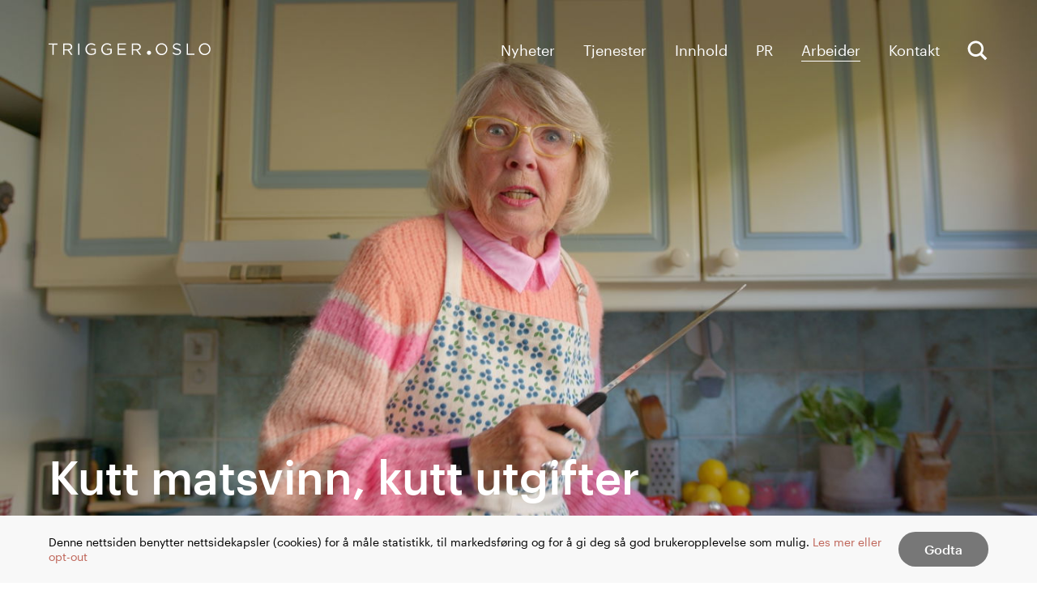

--- FILE ---
content_type: text/html; charset=UTF-8
request_url: https://www.trigger.no/arbeider/matvett
body_size: 9191
content:
<!doctype html>





<html class="no-js webfonts-loaded" lang="nb">

    <head>
        <meta http-equiv="X-UA-Compatible" content="IE=Edge">


<meta name="viewport" content="width=device-width, initial-scale=1.0">
<meta name="format-detection" content="telephone=no">
<meta name="twitter:widgets:csp" content="on">

<link rel="home" href="https://www.trigger.no/">
<link rel="canonical" href="https://www.trigger.no/arbeider/matvett">
<meta property="og:url" content="https://www.trigger.no/arbeider/matvett"><meta name="twitter:url" content="https://www.trigger.no/arbeider/matvett"><meta property="og:locale" content="nb">
<title>Kutt matsvinn, kutt utgifter | Trigger</title>
    <meta name="description" content="Trigger Oslo er et kommunikasjonsbyrå som brenner for kreative løsninger som kommuniserer, posisjonerer og betyr noe i menneskers liv og hverdag.">
    <meta name="image" content="https://i2.vrs.gd/trigger/uploads/images/Matvett_still_006.jpg?width=1200&height=675&format=jpg&quality=80&crop=1920%2C1080%2C0%2C0">
    <meta property="fb:profile_id" content="140934455941046">
    <meta name="twitter:site" content="@triggeroslo">
    <meta name="twitter:card" content="summary_large_image">
    <meta name="twitter:author" content="@triggeroslo">
    <meta name="twitter:creator" content="@triggeroslo">
    <meta property="og:type" content="website">
    <meta property="og:see_also" content="https://www.facebook.com/TriggerOslo"><meta property="og:see_also" content="https://www.linkedin.com/company/trigger-oslo"><meta property="og:see_also" content="https://instagram.com/triggeroslo/">
    <meta property="og:title" content="Kutt matsvinn, kutt utgifter">
    <meta property="og:description" content="Trigger Oslo er et kommunikasjonsbyrå som brenner for kreative løsninger som kommuniserer, posisjonerer og betyr noe i menneskers liv og hverdag.">
    <meta property="og:image" content="https://i2.vrs.gd/trigger/uploads/images/Matvett_still_006.jpg?width=1200&height=630&format=jpg&quality=80&crop=1920%2C1008%2C0%2C36">
    <meta name="twitter:title" content="Kutt matsvinn, kutt utgifter">
    <meta name="twitter:description" content="Trigger Oslo er et kommunikasjonsbyrå som brenner for kreative løsninger som kommuniserer, posisjonerer og betyr noe i menneskers liv og hverdag.">
    <meta name="twitter:image" content="https://i2.vrs.gd/trigger/uploads/images/Matvett_still_006.jpg?width=1200&height=600&format=jpg&quality=80&crop=1920%2C960%2C0%2C60">
    <meta property="og:image:type" content="image/jpeg">
    <meta property="og:image:width" content="1200">
    <meta property="og:image:height" content="630">
    

<link rel="preload" href="/static/StanleyRegular-Regular.css" as="style" onload="this.onload=null;this.rel='stylesheet'">
<noscript><link rel="stylesheet" href="/static/StanleyRegular-Regular.css"></noscript>

<link rel="preload" href="/static/StanleyRegular-Italic.css" as="style" onload="this.onload=null;this.rel='stylesheet'">
<noscript><link rel="stylesheet" href="/static/StanleyRegular-Italic.css"></noscript>

<link rel="preload" href="/static/StanleyBold-Italic.css" as="style" onload="this.onload=null;this.rel='stylesheet'">
<noscript><link rel="stylesheet" href="/static/StanleyBold-Italic.css"></noscript>

<link rel="preload" href="/static/StanleyBold-Regular.css" as="style" onload="this.onload=null;this.rel='stylesheet'">
<noscript><link rel="stylesheet" href="/static/StanleyBold-Regular.css"></noscript>

<script>
                                        !function(e,t){var n=t.documentElement,s=!1,o=!1,i=Date.now();function a(){return"ontouchstart"in e||navigator.maxTouchPoints>0||navigator.msMaxTouchPoints>0}function r(){var e=this;return this.test("js",!0),this.test("outline",!1),this.test("touch",a),this.test("objectfit","objectFit"in t.documentElement.style!=0),t.addEventListener&&(t.addEventListener("keydown",function(t){9!==t.keyCode&&9!==t.which||e.test("outline",!0)}),t.addEventListener("mousedown",function(t){e.test("outline",!1)}),t.addEventListener("touchstart",function(t){o||(o=!0,s=!1,e.addClass("using-touch"),e.removeClass("using-mouse")),i=Date.now()}),t.addEventListener("touchend",function(e){i=Date.now()}),t.addEventListener("mousemove",function(t){s||Date.now()-i>300&&(o=!1,s=!0,e.removeClass("using-touch"),e.addClass("using-mouse"))})),this}r.prototype={getCookie:function(e){e=e.replace(/([.*+?^=!:${}()|[\]\/\\])/g,"\\$1");var n=new RegExp("(?:^|;)\\s?"+e+"=(.*?)(?:;|$)","i"),s=t.cookie.match(n);return s&&unescape(s[1])},deleteCookie:function(e){return this.getCookie(e)&&this.setCookie(e,"",-1),this},setCookie:function(e,n,s,o){var i="";if(s){var a=new Date;a.setTime(a.getTime()+24*s*60*60*1e3),i=";expires="+a.toGMTString()}return o=";path="+(o||"/"),t.cookie=e+"="+n+i+o,this},addClass:function(e,t){return"classList"in(t=t||n)?t.classList.add(e):this.hasClass(e,t)||(t.className+=" "+e),this},hasClass:function(e,t){return"classList"in(t=t||n)?t.classList.contains(e):!!t.className.match(new RegExp("(\\s|^)"+e+"(\\s|$)"))},removeClass:function(e,t){return"classList"in(t=t||n)?t.classList.remove(e):t.className=t.className.replace(new RegExp("(^|\\b)"+e.split(" ").join("|")+"(\\b|$)","gi")," "),this},test:function(e,t){("function"==typeof t?t():t)?this.removeClass("no-"+e).addClass(e):this.removeClass(e).addClass("no-"+e)}},e.vrsg=new r}(window,document),function(){var e=document.createElement("script");if(!("noModule"in e)&&"onbeforeload"in e){var t=!1;document.addEventListener("beforeload",function(n){if(n.target===e)t=!0;else if(!n.target.hasAttribute("nomodule")||!t)return;n.preventDefault()},!0),e.type="module",e.src=".",document.head.appendChild(e),e.remove()}}();
//# sourceMappingURL=inline.js.map
        
                            window.csrfTokenName = "CRAFT_CSRF_TOKEN";
            window.csrfTokenValue = "bSkBRJ7FEpqYA3rdt4DLW0vPHxBk0ohO\u002Da8mZ16heJ86iOcXoUpSmgtqVhfBiVff0nsvnvXn8wx7_HBbApz6Cs73YwE9zRmqC77eXPt_ZsA\u003D";
                        window.vrsgConfig = {
            key: 'value'
        };
    </script>

            <link rel="stylesheet" href="/assets/1757931335/bundle.css" />
    
<script>;</script>
<style>a[data-menu-link="arbeider"]:after{opacity:1;transition:none;transform:none}</style>

<link rel="apple-touch-icon" sizes="180x180" href="https://www.trigger.no/assets/img/apple-touch-icon.png">
<link rel="icon" type="image/png" sizes="32x32" href="https://www.trigger.no/assets/img/favicon-32x32.png">
<link rel="icon" type="image/png" sizes="16x16" href="https://www.trigger.no/assets/img/favicon-16x16.png">
<link rel="manifest" href="https://www.trigger.no/site.webmanifest">
<link rel="mask-icon" href="https://www.trigger.no/assets/img/safari-pinned-tab.svg" color="#bf6559">
<link rel="shortcut icon" href="https://www.trigger.no/favicon.ico">
<meta name="msapplication-TileColor" content="#ffffff">
<meta name="msapplication-config" content="https://www.trigger.no/browserconfig.xml">
<meta name="theme-color" content="#ffffff">
                    <!-- Facebook Pixel Code -->
<script>
  !function(f,b,e,v,n,t,s)
  {if(f.fbq)return;n=f.fbq=function(){n.callMethod?
  n.callMethod.apply(n,arguments):n.queue.push(arguments)};
  if(!f._fbq)f._fbq=n;n.push=n;n.loaded=!0;n.version='2.0';
  n.queue=[];t=b.createElement(e);t.async=!0;
  t.src=v;s=b.getElementsByTagName(e)[0];
  s.parentNode.insertBefore(t,s)}(window, document,'script',
  'https://connect.facebook.net/en_US/fbevents.js');
  fbq('init', '469315809939761');
  fbq('track', 'PageView');
</script>
<noscript><img height="1" width="1" style="display:none"
  src="https://www.facebook.com/tr?id=469315809939761&ev=PageView&noscript=1"
/></noscript>
<!-- End Facebook Pixel Code -->


<!-- Google tag (gtag.js) -->
<script async src="https://www.googletagmanager.com/gtag/js?id=G-3JNPWZ3SMG"></script>
<script>
  window.dataLayer = window.dataLayer || [];
  function gtag(){dataLayer.push(arguments);}
  gtag('js', new Date());

  gtag('config', 'G-3JNPWZ3SMG');
</script>
            </head>

    <body class="work article page has-transparent-bar">

        
    
    <header id="header" class="header t-anti" role="banner">
        <div data-component="Header">
            <div class="header__bar" data-header-bar></div>
            <div class="header__container" data-header-content-large>


                <div class="header__content-wrap l-wrap">
                    <div class="header__content" data-header-content-small>

                        <a href="/" class="l-block header__logo" aria-label="Home" data-logo><svg xmlns="http://www.w3.org/2000/svg" width="527" height="40" viewBox="0 0 527 40"><path d="M12.5 4.5H0V.8h29.2v3.8H16.7v33.3h-4.2V4.5zm50.4 15.6H51.5V4.9h11.4c6.1 0 9.5 2.7 9.5 7.2s-3.8 7.6-9.5 7.6v.4zM47.3 37.9h4.2V23.5h10.6l10.6 14.4H78L66.7 22.7c6.1-1.1 10.2-4.9 10.2-11 0-2.7-1.1-5.3-3-7.2C71.6 2.2 67.8.7 63.3.7h-16v37.2zm48.9 0h4.2V.8h-4.2v37.1zm42.8.4c6.1 0 11.4-2.7 14.8-5.7V17.8h-15.5v3.8h11.4v9.1c-2.3 2.3-6.4 3.8-10.6 3.8-9.1 0-14.8-6.8-14.8-15.5 0-8.3 5.7-15.2 14-15.2 5.3 0 8.3 1.5 11.4 4.2l2.7-3c-3.8-3-7.6-4.9-14-4.9-11 0-18.6 9.1-18.6 19.3-.1 10.5 7.1 19.2 19.2 18.9zm51.5 0c6.1 0 11.4-2.7 14.8-5.7V17.8h-15.5v3.8h11.4v9.1c-2.3 2.3-6.4 3.8-10.6 3.8-9.1 0-14.8-6.8-14.8-15.5 0-8.3 5.7-15.2 14-15.2 5.3 0 8.3 1.5 11.4 4.2l2.7-3c-3.8-3-7.6-4.9-14-4.9-11 0-18.6 9.1-18.6 19.3-.1 10.5 7.1 19.2 19.2 18.9zm34.1-.4h27.3v-3.8h-23.1V21.2h20.5v-3.8h-20.5V4.5h22.7V.8h-26.9v37.1zM286 20.1h-11.4V4.9H286c6.1 0 9.5 2.7 9.5 7.2s-3.8 7.6-9.5 7.6v.4zm-15.5 17.8h4.2V23.5h10.6l10.6 14.4h5.3l-11.4-15.2c6.1-1.1 10.2-4.9 10.2-11 0-2.7-1.1-5.3-3-7.2-2.3-2.3-6.1-3.8-10.6-3.8h-15.9v37.2zm97.3-3.4c-8.7 0-14.8-7.2-14.8-15.5s5.7-15.2 14.4-15.2 14.8 6.8 14.8 15.5c0 8.4-5.7 15.2-14.4 15.2zm-.4 4.1c11.4 0 18.9-9.1 18.9-19.3 0-10.6-7.6-19.3-18.9-19.3s-18.9 9.1-18.9 19.3c0 10.2 7.6 19.3 18.9 19.3zm50.4-.3c7.6 0 12.9-4.2 12.9-10.6 0-5.7-3.8-8.7-12.1-10.6-8.3-1.9-10.2-3.8-10.2-7.2 0-3.4 3-6.1 8-6.1 4.2 0 7.6 1.1 11 4.5l2.3-3.4c-3.8-3-8-4.5-13.3-4.5-6.8 0-12.1 4.5-12.1 10.2 0 6.1 3.8 8.7 12.5 10.6 8 1.9 9.8 3.8 9.8 7.2 0 3.8-3.4 6.4-8.3 6.4-5.3 0-9.1-1.9-12.9-5.3l-2.7 3c4.5 3.9 9.4 5.8 15.1 5.8zm31.5-.4h25v-3.8h-20.8V.8h-4.2v37.1zm58.7-3.4c-8.7 0-14.8-7.2-14.8-15.5s5.7-15.2 14.4-15.2 14.8 6.8 14.8 15.5c0 8.4-5.7 15.2-14.4 15.2zm-.4 4.1c11.4 0 18.9-9.1 18.9-19.3 0-10.6-7.6-19.3-18.9-19.3s-18.9 9.1-18.9 19.3c-.1 10.2 7.5 19.3 18.9 19.3zM326.5 24.2c-3.8 0-6.8 3-6.8 6.8s3 6.8 6.8 6.8 6.8-3 6.8-6.8-3.4-6.8-6.8-6.8z"/></svg>
                        </a>
                        <div class="header__toggles l-pos-abs" data-toggles>
                            <a href="#header" class="header__toggle header__toggle--open l-block l-pos-abs" data-open>
                                <span class="icon icon-hamburger l-block"><span></span><span></span><span></span></span>
                            </a>
                            <a href="#top" class="header__toggle header__toggle--close l-block l-pos-abs" data-close data-disable-tabbing>
                                <span class="icon icon-close l-block"><span></span><span></span></span>
                            </a>
                        </div>
                    </div>

                    <nav class="menu" data-component="Menu" data-nav>
                        <h2 class="u-sr-only">Menu</h2>
                        <div class="menu__wrap">
                            <div class="menu__wrap-inner" data-nav-scroll>
                                <div class="menu__outer" data-menu-outer>
                                    <div class="menu__inner">
                                        <ul class="menu__items t-m-1 t-sans">
                                                                                                                                                                                                <li class="menu__item l-ib l-va-mid" data-menu-item><a href="https://www.trigger.no/nyheter" data-menu-link="nyheter">Nyheter</a></li>
                                                                                                                                                                                                                                                <li class="menu__item l-ib l-va-mid" data-menu-item><a href="https://www.trigger.no/tjenester" data-menu-link="tjenester">Tjenester</a></li>
                                                                                                                                                                                                                                                <li class="menu__item l-ib l-va-mid" data-menu-item><a href="https://www.trigger.no/innholdsmarkedsforing" data-menu-link="innholdsmarkedsforing">Innhold</a></li>
                                                                                                                                                                                                                                                <li class="menu__item l-ib l-va-mid" data-menu-item><a href="https://www.trigger.no/pr" data-menu-link="pr">PR</a></li>
                                                                                                                                                                                                                                                <li class="menu__item l-ib l-va-mid" data-menu-item><a href="https://www.trigger.no/arbeider" data-menu-link="arbeider">Arbeider</a></li>
                                                                                                                                                                                                                                                <li class="menu__item l-ib l-va-mid" data-menu-item><a href="https://www.trigger.no/kontakt" data-menu-link="kontakt">Kontakt</a></li>
                                                                                                                                        <li class="menu__item menu__item--search l-ib l-va-mid"><a href="/finn" class="l-block" aria-label="Søk" data-st="open"><span class="icon icon-search l-ib l-va-mid"><svg xmlns="http://www.w3.org/2000/svg" width="25" height="25" viewBox="0 0 25 25"><path d="M24.4 22.1l-6.2-6.2c3.2-4.4 2.2-10.4-2.2-13.6S5.6.2 2.4 4.5.3 15 4.6 18.1c3.3 2.4 7.8 2.5 11.2.2l6.2 6.2 2.4-2.4zM3.5 10.2c0-3.8 3.1-6.9 6.9-6.9s6.9 3.1 6.9 6.9-3.1 6.9-6.9 6.9c-3.9 0-6.9-3.1-6.9-6.9z"/></svg></span><span class="menu__search-label l-ib l-va-mid">Søk</span></a></li>
                                        </ul>

                                        <div class="menu__social t-c-2 t-sans">
                                                                                                                                                                                            <span class="l-ib"><a href="https://www.facebook.com/TriggerOslo" target="_blank" rel="noopener noreferrer">Facebook</a></span>
                                                                                                                                                                                                <span class="l-ib"><a href="https://instagram.com/triggeroslo/" target="_blank" rel="noopener noreferrer">Instagram</a></span>
                                                                                                                                                                                                <span class="l-ib"><a href="https://www.linkedin.com/company/trigger-oslo" target="_blank" rel="noopener noreferrer">LinkedIn</a></span>
                                                                                                                                                                                                <span class="l-ib"><a href="https://www.youtube.com/@triggeroslo2331" target="_blank" rel="noopener noreferrer">YouTube</a></span>
                                                                                                                                    </div>
                                    </div>
                                </div>
                            </div>
                        </div>
                    </nav>
                </div>

            </div>



            <div class="header__search l-pos-fixed l-fill" data-component="Search" data-search id="search-menu">
                <div class="header__search-inner l-pos-abs l-fill" data-search-inner>
                    <div class="header__search-content l-pos-rel">
                        <div class="header__search-header block t-sans g-wrap">
                                                            <div class="g-col g-6 g-8@m g-push-1@m">
                                    <h2>Hva leter du etter?</h2>
                                </div>
                                                        <div class="g-col g-6 g-8@m g-push-1@m">
                                <form class="header__search-form" action="https://www.trigger.no/finn" data-search-form>
                                    <label for="search-input" class="u-sr-only">Søk</label>
                                    <input id="search-input" class="header__search-input" type="text" name="q">
                                    <button type="submit" name="search" class="header__search-button t-anti l-pos-rel"><span class="l-ib l-va-mid icon icon-search"><svg xmlns="http://www.w3.org/2000/svg" width="25" height="25" viewBox="0 0 25 25"><path d="M24.4 22.1l-6.2-6.2c3.2-4.4 2.2-10.4-2.2-13.6S5.6.2 2.4 4.5.3 15 4.6 18.1c3.3 2.4 7.8 2.5 11.2.2l6.2 6.2 2.4-2.4zM3.5 10.2c0-3.8 3.1-6.9 6.9-6.9s6.9 3.1 6.9 6.9-3.1 6.9-6.9 6.9c-3.9 0-6.9-3.1-6.9-6.9z"/></svg></span><span class="header__search-button-text l-ib l-va-mid">Søk</span></button>
                                </form>
                            </div>
                        </div>

                        <div class="header__search-result" data-result-wrap>
                            <div class="header__search-result-inner" data-result></div>
                        </div>
                    </div>

                </div>

                <div class="header__search-close-wrap g-wrap l-pos-rel">
                    <div class="g-col l-pos-rel">
                        <div class="l-pos-rel">
                            <a href="#" data-st="close" class="header__search-close l-pos-abs l-block" aria-label="Close search" aria-controls="search-menu"><span class="icon icon-close l-block"><span></span><span></span></span>
</a>
                        </div>
                    </div>

                </div>
            </div>



            <div class="header__overlay l-pos-fix l-fill" data-menu-overlay></div>
        </div>
    </header>

        <main id="main" role="main" class="page-content">
                                        
        
    <div class="hero t-anti">
                                                                                            
                                                                                    
                                    
                                    
                <div class="hero__item u-blur-background l-pos-rel" style="background-color:#cab9af;">
                    <div class="l-pos-abs l-fill" >
                                                                                <div class="hero__item l-pos-abs l-fill" data-slide data-duration="5">
                                <div class="hero__image l-pos-abs l-fill  lazyload" data-bgset="https://i2.vrs.gd/trigger/uploads/images/Matvett_still_006.jpg?width=200&amp;height=113&amp;format=.jpg&amp;quality=80&amp;crop=1912%2C1080%2C4%2C0 200w 113h, https://i2.vrs.gd/trigger/uploads/images/Matvett_still_006.jpg?width=400&amp;height=225&amp;format=.jpg&amp;quality=80&amp;crop=1920%2C1080%2C0%2C0 400w 225h, https://i2.vrs.gd/trigger/uploads/images/Matvett_still_006.jpg?width=600&amp;height=338&amp;format=.jpg&amp;quality=80&amp;crop=1918%2C1080%2C1%2C0 600w 338h, https://i2.vrs.gd/trigger/uploads/images/Matvett_still_006.jpg?width=800&amp;height=450&amp;format=.jpg&amp;quality=80&amp;crop=1920%2C1080%2C0%2C0 800w 450h, https://i2.vrs.gd/trigger/uploads/images/Matvett_still_006.jpg?width=1000&amp;height=563&amp;format=.jpg&amp;quality=80&amp;crop=1919%2C1080%2C0%2C0 1000w 563h, https://i2.vrs.gd/trigger/uploads/images/Matvett_still_006.jpg?width=1200&amp;height=675&amp;format=.jpg&amp;quality=80&amp;crop=1920%2C1080%2C0%2C0 1200w 675h, https://i2.vrs.gd/trigger/uploads/images/Matvett_still_006.jpg?width=1400&amp;height=788&amp;format=.jpg&amp;quality=80&amp;crop=1919%2C1080%2C0%2C0 1400w 788h, https://i2.vrs.gd/trigger/uploads/images/Matvett_still_006.jpg?width=1600&amp;height=900&amp;format=.jpg&amp;quality=80&amp;crop=1920%2C1080%2C0%2C0 1600w 900h, https://i2.vrs.gd/trigger/uploads/images/Matvett_still_006.jpg?width=1800&amp;height=1013&amp;format=.jpg&amp;quality=80&amp;crop=1920%2C1080%2C0%2C0 1800w 1013h, https://i2.vrs.gd/trigger/uploads/images/Matvett_still_006.jpg?width=2000&amp;height=1125&amp;format=.jpg&amp;quality=80&amp;crop=1920%2C1080%2C0%2C0 2000w 1125h" data-sizes="auto" style="background-position:50% 50%;" data-image>
                                <div data-text class="l-pos-abs"></div>
                                                                                            </div>
                        </div>
                        
                    </div>
                    <div class="hero__text hero__text--bottom t-left l-pos-abs l-fill">
                        <div class="hero__text-inner l-wrap t-sans">
                                                        <h1 class="t-h-4 t-bold" data-reveal="text">Kutt matsvinn, kutt utgifter</h1>
                            
                                                    </div>

                    </div>
                </div>
                        </div>

        
                <div class="block block-text">
            <div class="g-wrap">
                <div class="g-col g-6 g-3@m g-push-1@m t-c-1 t-sans">
                    <aside class="work__details">
                        <ul>
                                                                                                <li data-reveal="text">
                                        <h2>Kunde<span>:</span></h2>
                                        <p>Matvett</p>
                                    </li>
                                                                                                                                <li data-reveal="text">
                                        <h2>Prosjekt<span>:</span></h2>
                                        <p>Kutt matsvinn, kutt kostnader</p>
                                    </li>
                                                                                                                                <li data-reveal="text">
                                        <h2>Tidspunkt<span>:</span></h2>
                                        <p>Høst 2022</p>
                                    </li>
                                                                                    </ul>
                    </aside>
                </div>
                                    <div class="g-col g-6 g-6@m g-5@l g-right@m g-pull-1@l wysiwyg t-b-1" data-reveal="text">
                        <p><strong>Hver eneste dag kaster vi over 1200 tonn mat i Norge, og over halvparten av dette skjer i hjemmene våre. Slik gjorde vi matsvinn til noe veldig personlig for det norske folk. </strong></p>
                    </div>
                            </div>
        </div>

                                                                    
    
        
                    <div class="block block-video">
        <div class="g-wrap">
            <div class="g-col g-6 g-8@m g-push-1@m" data-reveal="image">
                <div class="video l-intrinsic l-pos-rel" style="padding-bottom:56.5%;" data-component="VideoEmbed" data-component-props='{"provider":"youtube"}'>
                    <a class="video__link l-pos-abs l-fill l-block" href="https://youtu.be/whgcvXCapzU" target="_blank" rel="noopener noreferrer" data-link>
                                                    <div class="video__poster l-pos-abs l-fill">
                                                                    <img src="https://i.ytimg.com/vi/whgcvXCapzU/maxresdefault.jpg" loading="lazy" alt="" class="l-pos-abs l-fill" style="object-fit:cover;">
                                                            </div>
                                                <div class="video__button l-pos-abs"><div class="video__button-circle l-pos-abs l-fill"></div><div class="video__button-arrow l-pos-abs"><div class="video__button-arrow-inner l-pos-abs l-fill"></div></div></div>
                    </a>

                    <div class="video__embed l-pos-abs l-fill" data-embed='&lt;iframe width=&quot;200&quot; height=&quot;113&quot; src=&quot;https://www.youtube-nocookie.com/embed/whgcvXCapzU?feature=oembed&amp;enablejsapi=1&amp;rel=0&amp;showinfo=0&amp;controls=1&amp;autoplay=1&amp;modestbranding=1&amp;playsinline=1&quot; frameborder=&quot;0&quot; allow=&quot;accelerometer; autoplay; clipboard-write; encrypted-media; gyroscope; picture-in-picture; web-share&quot; referrerpolicy=&quot;strict-origin-when-cross-origin&quot; allowfullscreen title=&quot;Matvett&quot;&gt;&lt;/iframe&gt;'></div>

                                        <div class="video__gdpr l-pos-abs l-fill t-b-1 t-sans t-center" data-gdpr-notice data-consents-name="cookieconsent_1"><div class="video__gdpr-inner"><div class="video__gdpr-notice"><span class="l-block">Please <a href="?cookie-consent=youtube" data-cookie-consent='youtube'>accept</a> YouTube cookies to play this video. By accepting you will be accessing a service provided by a third party external to https://www.trigger.no/</span></div></div></div>
                                    </div>

                            </div>
        </div>
    </div>
                                                                    <div class="block block-text">
        <div class="g-wrap">
        <div class="g-col g-6 g-6@m g-5@l g-right@m g-pull-1@l" data-reveal="text">
            <h2 class="block-text__section-heading t-sans t-h-2 t-bold">Oppgave og innsikt</h2>
        </div>
    </div>
        <div class="g-wrap">
                <div class="g-col g-6 g-6@m g-5@l g-right@m g-pull-1@l wysiwyg t-b-1" data-reveal="text">
            <p>Vi skal ikke mange generasjoner tilbake før det å kaste mat var helt utenkelig, mens i dag går en tredjedel av all mat i søpla. FNs bærekraftsmål er at vi skal redusere matsvinn med 50% innen 2030, men så langt har vi kun klart å redusere med 6%. Klimatrusselen alene som motivasjon for endring virket ikke å være nok.</p>
<p> </p>
<p>Så vi trengte en ny drivkraft: vi måtte gjøre matsvinn viktigere og mer relevant for alle, spesielt den mannlige befolkningen. Ved å utnytte det alle var opptatt av, nemlig rentestigningen, ga vi nordmenn en personlig grunn til å redusere sitt matavfall. Det viste seg at en familie på fire kunne spare nesten hele renteøkningen ved å ikke kaste mat! Tallene talte for seg selv.</p>
        </div>
    </div>
</div>
                                                                    <div class="block block-text">
        <div class="g-wrap">
        <div class="g-col g-6 g-6@m g-5@l g-right@m g-pull-1@l" data-reveal="text">
            <h2 class="block-text__section-heading t-sans t-h-2 t-bold">Gjennomføring</h2>
        </div>
    </div>
        <div class="g-wrap">
                <div class="g-col g-6 g-6@m g-5@l g-right@m g-pull-1@l wysiwyg t-b-1" data-reveal="text">
            <p>På nøyaktig samme tid som Norges Bank kunngjorde renteøkningen sin i september, lanserte vi kampanjen vår. Vi knyttet all kommunikasjon til det å kutte matsvinn direkte til det å kutte boliglånet. </p>
<p> </p>
<p>Og hvem bedre til å formidle budskapet vårt enn våre bestemødre? De vet jo litt om det å spare penger og ikke minst; ha respekt for maten. Vi målrettet og tilpasset alle våre sosiale medie-poster til størrelsen på husholdningen, og engasjerte publikum til å dele tips om hvordan man kan spare mer ved å kaste mindre mat. Vi satte opp annonser slik at vår matavfallsberegning dukket opp i sammenheng med alle nyhetsartikler om boliglånsrente, stigende priser og rentenivå. Bestemoren vår var alltid til stede og ga nordmenn positive (og litt insisterende!) oppfordringer om å redusere matavfall og redusere boliglån. Og vi lyktes med å få redaksjonelle saker på alle nivåer som nevner hvor mye man kan spare ved å ikke kaste mat. Økonomibudskapet nådde gjennom, og det skjedde en dobling i nyhetsartikler som nevner både matavfall og økonomi sammenlignet med fjoråret.</p>
        </div>
    </div>
</div>
                                                                            
                
                
        
                    

    
    <div class="block block-image">
        <div class="g-wrap">
                                                            <div class="block-image__item g-col g-6 g-8@m g-push-1@m" data-reveal="image">
                    
                                    
            
                    
                    
            
    
        <figure class="">
                <picture class="l-pos-rel l-intrinsic l-intrinsic--landscape u-blur-background" style="background-color:#b7aaa9;">
                        <img class="lazyload"
              src="data:image/svg+xml;charset=utf-8,%3Csvg%20xmlns%3D%27http%3A%2F%2Fwww.w3.org%2F2000%2Fsvg%27%20width%3D%27100%27%20height%3D%2756%27%20style%3D%27background%3Atransparent%27%2F%3E"
              data-sizes="auto"
              data-srcset="https://i2.vrs.gd/trigger/uploads/images/FB-header.png?width=400&amp;height=225&amp;format=jpg&amp;quality=80&amp;crop=1787%2C1005%2C66%2C0 400w, https://i2.vrs.gd/trigger/uploads/images/FB-header.png?width=600&amp;height=337&amp;format=jpg&amp;quality=80&amp;crop=1790%2C1005%2C65%2C0 600w, https://i2.vrs.gd/trigger/uploads/images/FB-header.png?width=800&amp;height=449&amp;format=jpg&amp;quality=80&amp;crop=1791%2C1005%2C64%2C0 800w, https://i2.vrs.gd/trigger/uploads/images/FB-header.png?width=1000&amp;height=562&amp;format=jpg&amp;quality=80&amp;crop=1789%2C1005%2C65%2C0 1000w, https://i2.vrs.gd/trigger/uploads/images/FB-header.png?width=1200&amp;height=674&amp;format=jpg&amp;quality=80&amp;crop=1790%2C1005%2C65%2C0 1200w, https://i2.vrs.gd/trigger/uploads/images/FB-header.png?width=1400&amp;height=787&amp;format=jpg&amp;quality=80&amp;crop=1788%2C1005%2C66%2C0 1400w, https://i2.vrs.gd/trigger/uploads/images/FB-header.png?width=1600&amp;height=899&amp;format=jpg&amp;quality=80&amp;crop=1789%2C1005%2C65%2C0 1600w, https://i2.vrs.gd/trigger/uploads/images/FB-header.png?width=1800&amp;height=1011&amp;format=jpg&amp;quality=80&amp;crop=1790%2C1005%2C65%2C0 1800w, https://i2.vrs.gd/trigger/uploads/images/FB-header.png?width=2000&amp;height=1124&amp;format=jpg&amp;quality=80&amp;crop=1789%2C1005%2C65%2C0 2000w"
              alt="">
                    </picture>

        <noscript>
          <img src="https://i2.vrs.gd/trigger/uploads/images/FB-header.png?width=400&amp;height=225&amp;format=jpg&amp;quality=80&amp;crop=1787%2C1005%2C66%2C0" alt="" />
        </noscript>
                    </figure>
                </div>
                    </div>
    </div>
                                                                    <div class="block block-text">
        <div class="g-wrap">
        <div class="g-col g-6 g-6@m g-5@l g-right@m g-pull-1@l" data-reveal="text">
            <h2 class="block-text__section-heading t-sans t-h-2 t-bold">Resultat</h2>
        </div>
    </div>
        <div class="g-wrap">
                <div class="g-col g-6 g-6@m g-5@l g-right@m g-pull-1@l wysiwyg t-b-1" data-reveal="text">
            <p>Som resultat ble Matvett en del av den viktige økonomiske samtalen, og gjorde samtidig matavfall til noe som traff både personlig og rett i lommeboka til folk. Nå sier 15% av nordmenn at reduksjon av matavfall er en av de viktigste tiltakene de gjør for å spare penger. Tiden hvor man kunne regne med litt svinn, er forbi.</p>
        </div>
    </div>
</div>
        
        
    
                

<aside class="article__related block block--colour-shift">
        <div class="l-wrap">
        <h2 class="article__related-heading t-h-2 t-sans t-bold" data-reveal="text">Relaterte prosjekter</h2>
    </div>
        <div class="list g-wrap g-wrap--flex">

                    <article class="g-col list__item list__item--related">
                <a href="https://www.trigger.no/arbeider/det-brenner-i-uke-38">

<div class="list__image-wrap l-intrinsic l-intrinsic--list-item" data-reveal="image">
        
                                    
            
                    
                    
            
    
        <figure class="">
                <picture class="l-pos-rel l-intrinsic l-intrinsic--list-item u-blur-background" style="background-color:#d2bfb5;">
                        <img class="lazyload"
              src="data:image/svg+xml;charset=utf-8,%3Csvg%20xmlns%3D%27http%3A%2F%2Fwww.w3.org%2F2000%2Fsvg%27%20width%3D%27100%27%20height%3D%2762%27%20style%3D%27background%3Atransparent%27%2F%3E"
              data-sizes="auto"
              data-srcset="https://i2.vrs.gd/trigger/uploads/images/16x9_inngang_plakat.jpg?width=200&amp;height=125&amp;format=jpg&amp;quality=80&amp;crop=1728%2C1080%2C96%2C0 200w, https://i2.vrs.gd/trigger/uploads/images/16x9_inngang_plakat.jpg?width=400&amp;height=250&amp;format=jpg&amp;quality=80&amp;crop=1728%2C1080%2C96%2C0 400w, https://i2.vrs.gd/trigger/uploads/images/16x9_inngang_plakat.jpg?width=600&amp;height=375&amp;format=jpg&amp;quality=80&amp;crop=1728%2C1080%2C96%2C0 600w, https://i2.vrs.gd/trigger/uploads/images/16x9_inngang_plakat.jpg?width=800&amp;height=500&amp;format=jpg&amp;quality=80&amp;crop=1728%2C1080%2C96%2C0 800w, https://i2.vrs.gd/trigger/uploads/images/16x9_inngang_plakat.jpg?width=1000&amp;height=625&amp;format=jpg&amp;quality=80&amp;crop=1728%2C1080%2C96%2C0 1000w, https://i2.vrs.gd/trigger/uploads/images/16x9_inngang_plakat.jpg?width=1200&amp;height=750&amp;format=jpg&amp;quality=80&amp;crop=1728%2C1080%2C96%2C0 1200w"
              alt="">
                    </picture>

        <noscript>
          <img src="https://i2.vrs.gd/trigger/uploads/images/16x9_inngang_plakat.jpg?width=200&amp;height=125&amp;format=jpg&amp;quality=80&amp;crop=1728%2C1080%2C96%2C0" alt="" />
        </noscript>
                    </figure>
    </div>

<div class="list__item-details t-sans" data-reveal="text">
    <h2 class="t-h-6 t-bold">Brannvernforeningen</h2>
<div class="t-c-3">
            <span>Det brenner i uke 38</span>
    </div>
</div>

</a>
            </article>
                    <article class="g-col list__item list__item--related">
                <a href="https://www.trigger.no/arbeider/sommerens-innbruddstyver-kommer-i-flokk-2">

<div class="list__image-wrap l-intrinsic l-intrinsic--list-item" data-reveal="image">
        
                                    
            
                    
                    
            
    
        <figure class="">
                <picture class="l-pos-rel l-intrinsic l-intrinsic--list-item u-blur-background" style="background-color:#a0938f;">
                        <img class="lazyload"
              src="data:image/svg+xml;charset=utf-8,%3Csvg%20xmlns%3D%27http%3A%2F%2Fwww.w3.org%2F2000%2Fsvg%27%20width%3D%27100%27%20height%3D%2762%27%20style%3D%27background%3Atransparent%27%2F%3E"
              data-sizes="auto"
              data-srcset="https://i2.vrs.gd/trigger/uploads/images/IMG_8238.jpg?width=200&amp;height=125&amp;format=jpg&amp;quality=80&amp;crop=2400%2C1500%2C0%2C150 200w, https://i2.vrs.gd/trigger/uploads/images/IMG_8238.jpg?width=400&amp;height=250&amp;format=jpg&amp;quality=80&amp;crop=2400%2C1500%2C0%2C150 400w, https://i2.vrs.gd/trigger/uploads/images/IMG_8238.jpg?width=600&amp;height=375&amp;format=jpg&amp;quality=80&amp;crop=2400%2C1500%2C0%2C150 600w, https://i2.vrs.gd/trigger/uploads/images/IMG_8238.jpg?width=800&amp;height=500&amp;format=jpg&amp;quality=80&amp;crop=2400%2C1500%2C0%2C150 800w, https://i2.vrs.gd/trigger/uploads/images/IMG_8238.jpg?width=1000&amp;height=625&amp;format=jpg&amp;quality=80&amp;crop=2400%2C1500%2C0%2C150 1000w, https://i2.vrs.gd/trigger/uploads/images/IMG_8238.jpg?width=1200&amp;height=750&amp;format=jpg&amp;quality=80&amp;crop=2400%2C1500%2C0%2C150 1200w"
              alt="">
                    </picture>

        <noscript>
          <img src="https://i2.vrs.gd/trigger/uploads/images/IMG_8238.jpg?width=200&amp;height=125&amp;format=jpg&amp;quality=80&amp;crop=2400%2C1500%2C0%2C150" alt="" />
        </noscript>
                    </figure>
    </div>

<div class="list__item-details t-sans" data-reveal="text">
    <h2 class="t-h-6 t-bold">VIS Forsikring</h2>
<div class="t-c-3">
            <span>Sommerens innbruddstyver kommer i flokk</span>
    </div>
</div>

</a>
            </article>
                    <article class="g-col list__item list__item--related">
                <a href="https://www.trigger.no/arbeider/alle-fortjener-okonomisk-selvtillit">

<div class="list__image-wrap l-intrinsic l-intrinsic--list-item" data-reveal="image">
        
                                    
            
                    
                    
            
    
        <figure class="">
                <picture class="l-pos-rel l-intrinsic l-intrinsic--list-item u-blur-background" style="background-color:#4b443e;">
                        <img class="lazyload"
              src="data:image/svg+xml;charset=utf-8,%3Csvg%20xmlns%3D%27http%3A%2F%2Fwww.w3.org%2F2000%2Fsvg%27%20width%3D%27100%27%20height%3D%2762%27%20style%3D%27background%3Atransparent%27%2F%3E"
              data-sizes="auto"
              data-srcset="https://i2.vrs.gd/trigger/uploads/images/Eika_Okonomisk-selvtillit_24_DSCF9592-1_MatiasFosso.jpg?width=200&amp;height=125&amp;format=jpg&amp;quality=80&amp;crop=2400%2C1500%2C0%2C50 200w, https://i2.vrs.gd/trigger/uploads/images/Eika_Okonomisk-selvtillit_24_DSCF9592-1_MatiasFosso.jpg?width=400&amp;height=250&amp;format=jpg&amp;quality=80&amp;crop=2400%2C1500%2C0%2C50 400w, https://i2.vrs.gd/trigger/uploads/images/Eika_Okonomisk-selvtillit_24_DSCF9592-1_MatiasFosso.jpg?width=600&amp;height=375&amp;format=jpg&amp;quality=80&amp;crop=2400%2C1500%2C0%2C50 600w, https://i2.vrs.gd/trigger/uploads/images/Eika_Okonomisk-selvtillit_24_DSCF9592-1_MatiasFosso.jpg?width=800&amp;height=500&amp;format=jpg&amp;quality=80&amp;crop=2400%2C1500%2C0%2C50 800w, https://i2.vrs.gd/trigger/uploads/images/Eika_Okonomisk-selvtillit_24_DSCF9592-1_MatiasFosso.jpg?width=1000&amp;height=625&amp;format=jpg&amp;quality=80&amp;crop=2400%2C1500%2C0%2C50 1000w, https://i2.vrs.gd/trigger/uploads/images/Eika_Okonomisk-selvtillit_24_DSCF9592-1_MatiasFosso.jpg?width=1200&amp;height=750&amp;format=jpg&amp;quality=80&amp;crop=2400%2C1500%2C0%2C50 1200w"
              alt="">
                    </picture>

        <noscript>
          <img src="https://i2.vrs.gd/trigger/uploads/images/Eika_Okonomisk-selvtillit_24_DSCF9592-1_MatiasFosso.jpg?width=200&amp;height=125&amp;format=jpg&amp;quality=80&amp;crop=2400%2C1500%2C0%2C50" alt="" />
        </noscript>
                    </figure>
    </div>

<div class="list__item-details t-sans" data-reveal="text">
    <h2 class="t-h-6 t-bold">Eika Kapitalforvaltning</h2>
<div class="t-c-3">
            <span>Alle fortjener økonomisk selvtillit</span>
    </div>
</div>

</a>
            </article>
        
            </div>
</aside>
            </main>

        
    <footer id="bottom" class="footer block t-c-2 t-sans" role="contentinfo">
        <div class="g-wrap">
            <div class="footer__contact g-col g-6 g-4@m">
                <div class="l-pos-rel">
                    <div class="footer__logo l-pos-abs">
                        <svg xmlns="http://www.w3.org/2000/svg" width="520" height="520" viewBox="0 0 520 520"><path class="logo-t" d="M271.2 359.7h-22.4V180.8h-67.1v-20.5h157.5v20.5h-67.1v178.9z"/><circle class="logo-circle" fill="none" stroke="#000" stroke-width="18" stroke-miterlimit="10" cx="260" cy="260" r="249.5"/></svg>
                    </div>
                    <div class="footer__contact-inner">
                        <span class="l-block">Trigger Oslo AS</span>
                        <span class="l-block">Torggata 15</span>
                        <span class="l-block">0181 Oslo</span>
                        <span class="l-block"><a href="tel:+4723905559">+47 23 90 55 59</a></span>
                        <span class="l-block"><a href="mailto:post@trigger.no">post@trigger.no</a></span>
                    </div>
                </div>


            </div>

            <div class="footer__social g-col g-6 g-6@m">
                                                                            <span class="l-ib"><a href="https://www.facebook.com/TriggerOslo" target="_blank" rel="noopener noreferrer">Facebook</a></span>
                                                                                <span class="l-ib"><a href="https://instagram.com/triggeroslo/" target="_blank" rel="noopener noreferrer">Instagram</a></span>
                                                                                <span class="l-ib"><a href="https://www.linkedin.com/company/trigger-oslo" target="_blank" rel="noopener noreferrer">LinkedIn</a></span>
                                                                                <span class="l-ib"><a href="https://www.youtube.com/@triggeroslo2331" target="_blank" rel="noopener noreferrer">YouTube</a></span>
                                                </div>
        </div>
    </footer>

        
        <script type="module" src="/assets/1757494327/bundle.es.js"></script>
        <script src="/assets/1757494327/bundle.legacy.js" nomodule defer></script>


        
                    <div class="cookie-bar l-pos-fixed t-sans" data-component="CookieBar" data-component-props='{"name": "cookieconsent_1", "duration": 180}'>
    <div class="l-wrap l-flex">
        <div class="cookie-bar__text wysiwyg">
            <p>Denne nettsiden benytter nettsidekapsler (cookies) for å måle statistikk, til markedsføring og for å gi deg så god brukeropplevelse som mulig. <a href="https://www.trigger.no/privacy-policy">Les mer eller opt-out</a></p>
        </div>
        <div class="cookie-bar__button-wrap">
            <button class="cookie-bar__button l-ib t-c-3 t-center t-bold t-anti" type="button" data-button>Godta</button>
        </div>
    </div>
</div>
        
                    
        
    </body>
</html>


--- FILE ---
content_type: text/css
request_url: https://www.trigger.no/static/StanleyRegular-Italic.css
body_size: 54924
content:
@font-face {
    font-family: 'Stanley';
    src: url('../static/StanleyRegular-Italic.eot'); /* IE9 Compat Modes */
    src: url('../static/StanleyRegular-Italic.eot?#iefix') format('embedded-opentype'), /* IE6-IE8 */
         url([data-uri]) format('woff');
    font-style: italic;
    font-weight: normal;
    text-rendering: optimizeLegibility;
}


--- FILE ---
content_type: text/css
request_url: https://www.trigger.no/static/StanleyBold-Italic.css
body_size: 53841
content:
@font-face {
    font-family: 'Stanley';
    src: url('../static/StanleyBold-Italic.eot');
    src: url('../static/StanleyBold-Italic.eot?#iefix') format('embedded-opentype'),
         url([data-uri]) format('woff');
    font-style: italic;
    font-weight: bold;
    text-rendering: optimizeLegibility;
}


--- FILE ---
content_type: text/css
request_url: https://www.trigger.no/static/StanleyBold-Regular.css
body_size: 42461
content:
@font-face {
    font-family: 'Stanley';
    src: url('../static/StanleyBold-Regular.eot'); /* IE9 Compat Modes */
    src: url('../static/StanleyBold-Regular.eot?#iefix') format('embedded-opentype'), /* IE6-IE8 */
         url([data-uri]) format('woff');
    font-style: normal;
    font-weight: bold;
    text-rendering: optimizeLegibility;
}


--- FILE ---
content_type: text/css
request_url: https://www.trigger.no/assets/1757931335/bundle.css
body_size: 7874
content:
/*! normalize.css v8.0.0 | MIT License | github.com/necolas/normalize.css */body{margin:0}hr{box-sizing:initial;height:0;overflow:visible}a{background-color:initial}button,input,optgroup,select,textarea{font-family:inherit;font-size:100%;margin:0}button,input{overflow:visible}button,select{text-transform:none}[type=button],[type=reset],[type=submit],button{-webkit-appearance:button}[type=button]::-moz-focus-inner,[type=reset]::-moz-focus-inner,[type=submit]::-moz-focus-inner,button::-moz-focus-inner{border-style:none;padding:0}[type=button]:-moz-focusring,[type=reset]:-moz-focusring,[type=submit]:-moz-focusring,button:-moz-focusring{outline:1px dotted ButtonText}fieldset{padding:.35em .75em .625em}textarea{overflow:auto}[type=checkbox],[type=radio]{box-sizing:border-box;padding:0}[type=number]::-webkit-inner-spin-button,[type=number]::-webkit-outer-spin-button{height:auto}[type=search]{-webkit-appearance:textfield;outline-offset:-2px}[type=search]::-webkit-search-decoration{-webkit-appearance:none}::-webkit-file-upload-button{-webkit-appearance:button;font:inherit}*{box-sizing:border-box}html{-webkit-text-size-adjust:100%;-ms-text-size-adjust:100%;font-size:100%;height:100%}body{overflow-x:hidden;position:relative}h1,h2,h3,h4,h5,h6{font-size:1em;font-weight:400}h1,h2,h3,h4,h5,h6,li,p,small{display:block;margin:0}ol,ul{list-style:none;list-style-image:none;margin:0;padding:0}img{-ms-interpolation-mode:bicubic;border:0;display:inline-block;height:auto;max-width:100%;vertical-align:middle;width:100%}figure{margin:0}a,button,input{-ms-touch-action:none!important}input{border-radius:0}input[type=radio]{-webkit-appearance:radio}input[type=checkbox]{-webkit-appearance:checkbox}textarea{resize:none}select{border-radius:0}input::-ms-clear{display:none}input[type=search],input[type=text],textarea{-webkit-appearance:none;border-radius:0;box-sizing:border-box}fieldset{border:0;margin:0;padding:0}picture{display:block}address{font-style:normal}a{color:inherit;text-decoration:none}b,strong{font-weight:400}em,i{font-style:normal}button:not(:focus){outline:0}.no-outline a,.no-outline button,.no-outline input,.no-outline label,.no-outline option,.no-outline select,.no-outline textarea{outline:none!important}body:after{display:none;position:relative;z-index:1}@media (min-width:440px){body:after{content:"s";z-index:440}}@media (min-width:750px){body:after{content:"m";z-index:750}}@media (min-width:980px){body:after{content:"mp";z-index:980}}@media (min-width:1200px){body:after{content:"l";z-index:1200}}@media (min-width:1600px){body:after{content:"xl";z-index:1600}}@font-face{font-family:Graphik;font-style:normal;font-weight:400;src:url(/assets/fonts/Graphik-Regular-Web.woff2) format("woff2"),url(/assets/fonts/Graphik-Regular-Web.woff) format("woff")}@font-face{font-family:Graphik;font-style:italic;font-weight:400;src:url(/assets/fonts/Graphik-RegularItalic-Web.woff2) format("woff2"),url(/assets/fonts/Graphik-RegularItalic-Web.woff) format("woff")}@font-face{font-family:Graphik;font-style:normal;font-weight:700;src:url(/assets/fonts/Graphik-Medium-Web.woff2) format("woff2"),url(/assets/fonts/Graphik-Medium-Web.woff) format("woff")}body{font-feature-settings:"liga","kern";color:#000;font-family:Stanley;font-size:16px;font-weight:400;line-height:1.375}::selection{background:#f7e1df;color:#bf6559}.lazyload,.lazyloading{opacity:0;transform:translateZ(0)}.lazyloaded{opacity:1;transition:opacity .3s cubic-bezier(.25,.46,.45,.94)}.no-js img.lazyload{display:none}.wysiwyg a{color:#bf6559;text-decoration:underline;-webkit-text-decoration-color:#0000;text-decoration-color:#0000;transition:color .3s,-webkit-text-decoration-color .3s;transition:color .3s,text-decoration-color .3s;transition:color .3s,text-decoration-color .3s,-webkit-text-decoration-color .3s}.wysiwyg a:hover{color:currentColor;-webkit-text-decoration-color:currentColor;text-decoration-color:initial}.wysiwyg ol,.wysiwyg p,.wysiwyg ul{font-size:inherit;margin-bottom:20px}@media (min-width:1600px){.wysiwyg ol,.wysiwyg p,.wysiwyg ul{margin-bottom:36px}}.wysiwyg h2,.wysiwyg h3{margin-bottom:.6em}.wysiwyg h2:last-child,.wysiwyg li:last-child,.wysiwyg ol:last-child,.wysiwyg p:last-child,.wysiwyg ul:last-child{margin-bottom:0}.wysiwyg ul{list-style-type:disc;padding-left:1.25em}.wysiwyg li{display:list-item}.wysiwyg ol{counter-reset:list-count}.wysiwyg ol li{padding-left:1.25em;position:relative}.wysiwyg ol li:before{content:counter(list-count);counter-increment:list-count;font-size:.6em;font-weight:700;left:0;line-height:1;position:absolute;text-align:left;top:.9em}.js:not(.js-error) [data-reveal=image]{opacity:.15;transform:translateY(50px)}.js:not(.js-error) [data-reveal=text]{opacity:.1;transform:translateY(24px)}[data-reveal].will-change{will-change:transform,opacity}.g-wrap{*zoom:1;display:block;margin-left:auto;margin-right:auto;max-width:1568px;padding-left:25px;padding-right:25px}.g-wrap:after,.g-wrap:before{content:"";display:table}.g-wrap:after{clear:both}.g-wrap--flex{display:flex;flex-wrap:wrap}.g-wrap--flex:after,.g-wrap--flex:before{display:none}.g-col{padding-left:9px;padding-right:9px;width:100%}.g-col--flex{display:flex;flex:0 0 auto}.g-col--has-sub{*zoom:1;padding-left:0!important;padding-right:0!important}.g-col--has-sub:after,.g-col--has-sub:before{content:"";display:table}.g-clear,.g-col--has-sub:after{clear:both}.g-left{float:left!important}.g-left,.g-push-0{margin-left:0!important}.g-pull-0{margin-right:0!important}.g-1{float:left;width:16.66667%!important}.g-push-1{margin-left:16.66667%!important}.g-pull-1{margin-right:16.66667%!important}.g-2{float:left;width:33.33333%!important}.g-push-2{margin-left:33.33333%!important}.g-pull-2{margin-right:33.33333%!important}.g-3{float:left;width:50%!important}.g-push-3{margin-left:50%!important}.g-pull-3{margin-right:50%!important}.g-4{float:left;width:66.66667%!important}.g-push-4{margin-left:66.66667%!important}.g-5{width:83.33333%!important}.g-5,.g-6{float:left}.g-6{width:100%!important}.g-right{float:right!important;margin-left:auto!important}@media (min-width:440px){.g-wrap{max-width:1568px;padding-left:25px;padding-right:25px}.g-col{padding-left:9px;padding-right:9px}}@media (min-width:750px){.g-wrap{max-width:1580px;padding-left:26px;padding-right:26px}.g-col{padding-left:14px;padding-right:14px}}@media (min-width:980px){.g-wrap{max-width:1580px;padding-left:26px;padding-right:26px}.g-col{padding-left:14px;padding-right:14px}}@media (min-width:1200px){.g-wrap{max-width:1620px;padding-left:35px;padding-right:35px}.g-col{padding-left:25px;padding-right:25px}}@media (min-width:1600px){.g-wrap{max-width:1660px;padding-left:45px;padding-right:45px}.g-col{padding-left:35px;padding-right:35px}}@media (min-width:440px){.g-left\@s{float:left!important}.g-left\@s,.g-push-0\@s{margin-left:0!important}.g-pull-0\@s{margin-right:0!important}.g-1\@s{float:left;width:16.66667%!important}.g-push-1\@s{margin-left:16.66667%!important}.g-pull-1\@s{margin-right:16.66667%!important}.g-2\@s{float:left;width:33.33333%!important}.g-push-2\@s{margin-left:33.33333%!important}.g-pull-2\@s{margin-right:33.33333%!important}.g-3\@s{float:left;width:50%!important}.g-push-3\@s{margin-left:50%!important}.g-pull-3\@s{margin-right:50%!important}.g-4\@s{float:left;width:66.66667%!important}.g-push-4\@s{margin-left:66.66667%!important}.g-5\@s{float:left;width:83.33333%!important}.g-6\@s{float:left;width:100%!important}.g-right\@s{float:right!important;margin-left:auto!important}}@media (min-width:750px){.g-left\@m{float:left!important}.g-left\@m,.g-push-0\@m{margin-left:0!important}.g-pull-0\@m{margin-right:0!important}.g-1\@m{float:left;width:10%!important}.g-push-1\@m{margin-left:10%!important}.g-pull-1\@m{margin-right:10%!important}.g-2\@m{float:left;width:20%!important}.g-push-2\@m{margin-left:20%!important}.g-pull-2\@m{margin-right:20%!important}.g-3\@m{float:left;width:30%!important}.g-push-3\@m{margin-left:30%!important}.g-pull-3\@m{margin-right:30%!important}.g-4\@m{float:left;width:40%!important}.g-push-4\@m{margin-left:40%!important}.g-5\@m{float:left;width:50%!important}.g-6\@m{float:left;width:60%!important}.g-7\@m{float:left;width:70%!important}.g-8\@m{float:left;width:80%!important}.g-9\@m{float:left;width:90%!important}.g-10\@m{float:left;width:100%!important}.g-right\@m{float:right!important;margin-left:auto!important}}@media (min-width:980px){.g-left\@mp{float:left!important}.g-left\@mp,.g-push-0\@mp{margin-left:0!important}.g-pull-0\@mp{margin-right:0!important}.g-1\@mp{float:left;width:10%!important}.g-push-1\@mp{margin-left:10%!important}.g-pull-1\@mp{margin-right:10%!important}.g-2\@mp{float:left;width:20%!important}.g-push-2\@mp{margin-left:20%!important}.g-pull-2\@mp{margin-right:20%!important}.g-3\@mp{float:left;width:30%!important}.g-push-3\@mp{margin-left:30%!important}.g-pull-3\@mp{margin-right:30%!important}.g-4\@mp{float:left;width:40%!important}.g-push-4\@mp{margin-left:40%!important}.g-5\@mp{float:left;width:50%!important}.g-6\@mp{float:left;width:60%!important}.g-7\@mp{float:left;width:70%!important}.g-8\@mp{float:left;width:80%!important}.g-9\@mp{float:left;width:90%!important}.g-10\@mp{float:left;width:100%!important}.g-right\@mp{float:right!important;margin-left:auto!important}}@media (min-width:1200px){.g-left\@l{float:left!important}.g-left\@l,.g-push-0\@l{margin-left:0!important}.g-pull-0\@l{margin-right:0!important}.g-1\@l{float:left;width:10%!important}.g-push-1\@l{margin-left:10%!important}.g-pull-1\@l{margin-right:10%!important}.g-2\@l{float:left;width:20%!important}.g-push-2\@l{margin-left:20%!important}.g-pull-2\@l{margin-right:20%!important}.g-3\@l{float:left;width:30%!important}.g-push-3\@l{margin-left:30%!important}.g-pull-3\@l{margin-right:30%!important}.g-4\@l{float:left;width:40%!important}.g-push-4\@l{margin-left:40%!important}.g-5\@l{float:left;width:50%!important}.g-6\@l{float:left;width:60%!important}.g-7\@l{float:left;width:70%!important}.g-8\@l{float:left;width:80%!important}.g-9\@l{float:left;width:90%!important}.g-10\@l{float:left;width:100%!important}.g-right\@l{float:right!important;margin-left:auto!important}}@media (min-width:1600px){.g-left\@xl{float:left!important}.g-left\@xl,.g-push-0\@xl{margin-left:0!important}.g-pull-0\@xl{margin-right:0!important}.g-1\@xl{float:left;width:10%!important}.g-push-1\@xl{margin-left:10%!important}.g-pull-1\@xl{margin-right:10%!important}.g-2\@xl{float:left;width:20%!important}.g-push-2\@xl{margin-left:20%!important}.g-pull-2\@xl{margin-right:20%!important}.g-3\@xl{float:left;width:30%!important}.g-push-3\@xl{margin-left:30%!important}.g-pull-3\@xl{margin-right:30%!important}.g-4\@xl{float:left;width:40%!important}.g-push-4\@xl{margin-left:40%!important}.g-5\@xl{float:left;width:50%!important}.g-6\@xl{float:left;width:60%!important}.g-7\@xl{float:left;width:70%!important}.g-8\@xl{float:left;width:80%!important}.g-9\@xl{float:left;width:90%!important}.g-10\@xl{float:left;width:100%!important}.g-right\@xl{float:right!important;margin-left:auto!important}}.u-sr-only{clip:rect(0 0 0 0);border:0;height:1px;margin:-1px;overflow:hidden;padding:0;position:absolute;width:1px}.u-hide{visibility:hidden}.u-gpu{-webkit-backface-visibility:hidden;-webkit-transform:translateZ(0)}.u-blur-background{background-position:0 -1px;background-repeat:no-repeat;background-size:cover;overflow:hidden}.u-placed-wrap{height:0;position:relative}.u-placed-image{height:100%;left:0;position:absolute;top:0;width:100%}.l-wrap{display:block;margin-left:auto;margin-right:auto;max-width:1568px;padding-left:34px;padding-right:34px}@media (min-width:440px){.l-wrap{max-width:1568px;padding-left:34px;padding-right:34px}}@media (min-width:750px){.l-wrap{max-width:1580px;padding-left:40px;padding-right:40px}}@media (min-width:980px){.l-wrap{max-width:1580px;padding-left:40px;padding-right:40px}}@media (min-width:1200px){.l-wrap{max-width:1620px;padding-left:60px;padding-right:60px}}@media (min-width:1600px){.l-wrap{max-width:1660px;padding-left:80px;padding-right:80px}}.l-clear:after,.l-clear:before{content:"";display:table}.l-clear:after{clear:both}.l-center{margin-left:auto;margin-right:auto}.l-flex{display:flex}.l-flex--wrap{flex-wrap:wrap}.l-block{display:block}.l-ib{display:inline-block}.l-va-mid{vertical-align:middle}.l-pos-rel{position:relative}.l-pos-abs{position:absolute}.l-pos-fixed{position:fixed}.l-fill{left:0;top:0}.l-fill,.objectfit .l-objectfit{height:100%;width:100%}.objectfit .l-objectfit--contain{object-fit:contain}.objectfit .l-objectfit--cover{object-fit:cover}.no-objectfit .l-objectfit{height:auto;left:50%;position:relative;top:50%;transform:translate(-50%,-50%);width:auto}.no-objectfit .l-objectfit--contain{max-height:100%;max-width:100%}.no-objectfit .l-objectfit--cover{max-height:none;max-width:none;min-height:100%;min-width:100%}.l-intrinsic{height:0;width:100%}.l-intrinsic--portrait{padding-bottom:133.33333%}.l-intrinsic--landscape{padding-bottom:56.17978%}.l-intrinsic--list-item{padding-bottom:62.5%}.l-intrinsic--square{padding-bottom:100%}.l-intrinsic--square-auto{padding-bottom:56.17978%}@media (min-width:750px){.l-intrinsic--square-auto{padding-bottom:100%}}.t-h-1{font-size:26px;line-height:1.38462}@media (min-width:375px){.t-h-1{font-size:calc(16px + 2.66667vw)}}@media (min-width:750px){.t-h-1{font-size:calc(3.03297px + 4.3956vw);line-height:1.26316}}@media (min-width:1660px){.t-h-1{font-size:76px}}.t-h-2{font-size:26px;line-height:1.38462}@media (min-width:375px){.t-h-2{font-size:calc(16px + 2.66667vw)}}@media (min-width:750px){.t-h-2{font-size:calc(12.21978px + 2.63736vw);line-height:1.35714}}@media (min-width:1660px){.t-h-2{font-size:56px}}.t-h-3{font-size:20px;line-height:1.2}@media (min-width:375px){.t-h-3{font-size:calc(12px + 2.13333vw)}}@media (min-width:750px){.t-h-3{font-size:calc(17.40659px + .87912vw)}}@media (min-width:1660px){.t-h-3{font-size:32px}}.t-h-4{font-size:36px;line-height:1.1}@media (min-width:375px){.t-h-4{font-size:calc(24px + 3.2vw)}}@media (min-width:750px){.t-h-4{font-size:calc(34.81319px + 1.75824vw)}}@media (min-width:1660px){.t-h-4{font-size:64px}}.t-h-5{font-size:18px;line-height:1.2}@media (min-width:375px){.t-h-5{font-size:calc(3.71429px + 3.80952vw)}}@media (min-width:480px){.t-h-5{font-size:calc(8.88889px + 1.48148vw)}}@media (min-width:750px){.t-h-5{font-size:calc(13.05495px + .65934vw)}}@media (min-width:1660px){.t-h-5{font-size:24px}}.t-h-6{font-size:20px;line-height:1.2}@media (min-width:375px){.t-h-6{font-size:calc(6.66667px + 3.55556vw)}}@media (min-width:600px){.t-h-6{font-size:2.66667vw}}@media (min-width:750px){.t-h-6{font-size:calc(17.40659px + .87912vw)}}@media (min-width:1660px){.t-h-6{font-size:32px}}.t-h-7{font-size:36px;line-height:1.38889}@media (min-width:375px){.t-h-7{font-size:calc(24px + 3.2vw)}}@media (min-width:750px){.t-h-7{font-size:calc(16.68132px + 4.17582vw);line-height:1.46}}@media (min-width:1660px){.t-h-7{font-size:86px}}.t-h-8{font-size:20px;line-height:1.2}@media (min-width:375px){.t-h-8{font-size:calc(12px + 2.13333vw)}}@media (min-width:750px){.t-h-8{font-size:calc(14.10989px + 1.31868vw)}}@media (min-width:1660px){.t-h-8{font-size:36px}}.t-b-1{font-size:12px;line-height:1.66667}@media (min-width:375px){.t-b-1{font-size:12px;font-size:calc(6px + 1.6vw)}}@media (min-width:750px){.t-b-1{font-size:calc(9.33333px + .88889vw);line-height:1.5}}@media (min-width:1200px){.t-b-1{font-size:calc(2.34783px + 1.30435vw)}}@media (min-width:1660px){.t-b-1{font-size:24px}}.t-b-2{font-size:16px;line-height:26px}@media (min-width:375px){.t-b-2{font-size:calc(8px + 2.13333vw)}}@media (min-width:750px){.t-b-2{font-size:36px;font-size:calc(6.81319px + 1.75824vw);line-height:1.55556}}@media (min-width:1660px){.t-b-2{font-size:36px}}.t-b-3{font-size:16px;line-height:1.625}@media (min-width:375px){.t-b-3{font-size:16px;font-size:calc(-4px + 5.33333vw)}}@media (min-width:750px){.t-b-3{font-size:36px;font-size:calc(-2.37363px + 3.51648vw);line-height:1.35714}}@media (min-width:1660px){.t-b-3{font-size:56px}}.t-b-4{font-size:26px;line-height:1.38462}@media (min-width:375px){.t-b-4{font-size:calc(16px + 2.66667vw)}}@media (min-width:750px){.t-b-4{font-size:calc(26.10989px + 1.31868vw);line-height:1.41667}}@media (min-width:1660px){.t-b-4{font-size:48px}}.t-b-5{font-size:14px;line-height:1.5}@media (min-width:375px){.t-b-5{font-size:calc(8.74708px + 1.40078vw)}}@media (min-width:1660px){.t-b-5{font-size:32px}}.t-b-6{font-size:20px;line-height:1.2}.t-c-1{font-size:12px;line-height:1}@media screen and (min-width:375px){.t-c-1{font-size:calc(9.66537px + .62257vw)}}@media screen and (min-width:1660px){.t-c-1{font-size:20px}}.t-c-2{font-size:10px;line-height:1.2}@media screen and (min-width:375px){.t-c-2{font-size:calc(7.66537px + .62257vw)}}@media screen and (min-width:1660px){.t-c-2{font-size:18px}}@media (min-width:1660px){.t-c-2{font-size:18px}}.t-c-3{font-size:14px;line-height:1.7}@media (min-width:750px){.t-c-3{font-size:16px}}.t-c-4{font-size:12px;line-height:1.66667}@media (min-width:750px){.t-c-4{font-size:16px}}.t-c-5{font-size:18px;line-height:1}@media screen and (min-width:375px){.t-c-5{font-size:calc(15.08171px + .77821vw)}}@media screen and (min-width:1660px){.t-c-5{font-size:28px}}.t-c-6{font-size:12px;line-height:1}@media screen and (min-width:375px){.t-c-6{font-size:calc(8.49805px + .93385vw)}}@media screen and (min-width:1660px){.t-c-6{font-size:24px}}.t-m-1{font-size:36px;font-weight:700;line-height:1}@media (min-width:750px){.t-m-1{font-size:16px;font-weight:400}}@media (min-width:1200px){.t-m-1{font-size:18px}}.t-anti{-webkit-font-smoothing:antialiased;-moz-osx-font-smoothing:grayscale}.t-left{text-align:left}.t-center{text-align:center}.t-right{text-align:right}.t-sans{font-family:Graphik}.t-bold{font-weight:700}.m-block{display:block}.m-pos-rel{position:relative}.m-pos-abs{position:absolute}.m-fill{height:100%;left:0;top:0;width:100%}.button{min-width:50%;width:auto}@media (min-width:440px){.button{min-width:40%}}@media (min-width:750px){.button{min-width:30%}}@media (min-width:1200px){.button{min-width:20%}}.button__link{border:1px solid;border-radius:4px;display:block;padding:0 20px;text-align:center}.button__text-link{transition:color .35s}.button__text-link:hover{color:#bf6559}.button__text{display:block;font-size:16px;line-height:2.85}@media screen and (min-width:375px){.button__text{font-size:calc(12.49805px + .93385vw)}}@media screen and (min-width:1660px){.button__text{font-size:28px}}@media (min-width:1660px){.button__text{font-size:28px}}.button__text-link .button__text{font-size:14px;line-height:1;position:relative}@media screen and (min-width:375px){.button__text-link .button__text{font-size:calc(11.66537px + .62257vw)}}@media screen and (min-width:1660px){.button__text-link .button__text{font-size:22px}}@media (max-width:749px){.button__text-link .button__text{padding-right:1.3em}}@media (min-width:750px){.button__text-link .button__text{padding-left:1.3em}.block-text+.block .button__text-link .button__text{left:-1.3em}}@media (min-width:1660px){.button__text-link .button__text{font-size:22px}}.button__text-link-text{display:block;position:relative}.button__text-link-text:after{background:currentColor;bottom:-.4em;content:"";display:block;height:1px;left:0;opacity:0;pointer-events:none;position:absolute;transform:scaleX(0);transition:transform .35s,opacity .35s,background .35s;width:100%}.button__text-link-text:hover:after{opacity:1;transform:scaleX(1);transition:opacity .2s,transform .35s,background .35s}.button__arrow{color:#000;display:block;height:.89655em;position:absolute;right:0;top:2px;transition:transform .35s,color .35s;width:.9em}@media (min-width:750px){.button__arrow{left:0;right:auto}}a:hover .button__arrow{color:#bf6559;transform:translateX(.1em)}.button__arrow path{fill:currentColor}.button__arrow svg{display:block;height:100%;left:0;position:absolute;top:0;width:100%}.list__item{margin-bottom:40px}@media (min-width:1200px){.list__item{margin-bottom:50px}}@media (min-width:1600px){.list__item{margin-bottom:60px}}@media (min-width:480px){.list__item--3-col{width:50%}}@media (min-width:750px){.list__item--3-col{width:33.33333%}}.list__item--2-col{margin-bottom:0;margin-top:40px}.list__item--2-col:first-of-type{margin-top:0}@media (min-width:750px){.list__item--2-col:nth-of-type(2){margin-top:0}}@media (min-width:1200px){.list__item--2-col{margin-top:50px}}@media (min-width:1600px){.list__item--2-col{margin-top:60px}}@media (min-width:600px){.list__item--related{width:33.33333%}}.list__item picture{-webkit-backface-visibility:hidden;backface-visibility:hidden;transform:translateZ(0)}.using-mouse .list__item a:hover img.lazyloaded{opacity:.8;transform:scale(1.05);transition:opacity 3s cubic-bezier(.23,1,.32,1),transform 3s cubic-bezier(.23,1,.32,1)}.using-mouse .list__item img.lazyloaded{-webkit-backface-visibility:hidden;backface-visibility:hidden;opacity:1;transform:scale(1);transition:opacity .5s cubic-bezier(.455,.03,.515,.955),transform .5s cubic-bezier(.455,.03,.515,.955);will-change:transform,opacity}.list__item-details{padding-top:20px}@media (min-width:1200px){.list__item-details{padding-top:25px}}@media (min-width:1600px){.list__item-details{padding-top:30px}}.using-mouse a:hover .list__item-details{opacity:.7;transition:opacity .5s}@media (min-width:1200px){.list__item--2-col .list__item-details{padding-top:30px}}@media (min-width:1600px){.list__item--2-col .list__item-details{padding-top:35px}}.list__item-details h2+div{padding-top:2px}@media (min-width:1200px){.list__item-details h2+div{padding-top:5px}}.list__item-details span{display:block}.list__item-details a{text-decoration:underline;-webkit-text-decoration-color:currentColor;text-decoration-color:initial;transition:color .3s,-webkit-text-decoration-color .3s;transition:color .3s,text-decoration-color .3s;transition:color .3s,text-decoration-color .3s,-webkit-text-decoration-color .3s}.list__item-details a:hover{color:#bf6559;-webkit-text-decoration-color:#0000;text-decoration-color:#0000}.list__image-wrap{background:#f8f8f8}.icon{background-repeat:no-repeat;background-size:36px 36px;height:36px;width:36px}.icon-search svg{fill:currentColor;display:block;height:25px;left:5px;position:relative;top:5px;width:25px}.icon-hamburger{padding:9px}.icon-hamburger span{-webkit-backface-visibility:hidden;backface-visibility:hidden;background:currentColor;display:block;height:2px;margin-bottom:4px;transform:translateZ(0);width:100%}.icon-hamburger span:last-child{margin-bottom:0}.icon-close{padding:8px;position:relative}.icon-close span{background:currentColor;display:block;height:2px;left:8px;position:absolute;top:17px;width:20px}.header__search .icon-close span:first-child,.no-js .icon-close span:first-child{transform:rotate(45deg)}.icon-close span:last-child{margin-bottom:0}.header__search .icon-close span:last-child,.no-js .icon-close span:last-child{transform:rotate(-45deg)}.icon-close--small{background:#fff;border-radius:50%}.icon-close--small svg{fill:#000}.header,.header__bar{height:80px}@media (min-width:750px){.header,.header__bar{height:100px}}@media (min-width:1200px){.header,.header__bar{height:120px}}@media (min-width:1600px){.header,.header__bar{height:160px}}.has-transparent-bar .header{color:#fff;height:0}.front .header{height:0;margin-bottom:0!important}.header__overlay{background:#fff;display:none;opacity:0;z-index:96}@media (max-width:749px){.header__overlay{display:none!important}}.header__bar{background:#fff;left:0;position:absolute;top:0;width:100%;z-index:97}.has-transparent-bar .header__bar{opacity:0}[data-component-booted] .header__bar{transition:opacity .2s}.js:not(.js-error) .header__bar{position:fixed}.is-opaque .header__bar{opacity:.9;transition:opacity .2s .2s}@media (min-width:750px){.header__container{height:90px;left:0;padding-top:42px;position:absolute;top:0;width:100%;z-index:99}.js:not(.js-error) .header__container{position:fixed}}@media (min-width:1200px){.header__container{padding-top:51px}}@media (min-width:1600px){.header__container{height:105px;padding-top:75px}}@media (min-width:750px){.header__content-wrap{align-items:center;display:flex}}.header__content{padding-top:34px;transition:color .2s}@media (max-width:749px){.header__content{padding-left:34px;padding-right:34px}}@media (min-width:750px){.header__content{flex:0 0 auto;padding-top:0;width:150px}}@media (min-width:1200px){.header__content{width:200px}}@media (max-width:749px){.header__content{left:0;position:absolute;top:0;width:100%;z-index:99}.is-open .header__content{pointer-events:none}.js:not(.js-error) .header__content{position:fixed}}.is-opaque .header__content{color:#000;transition:color .2s .4s}.is-open .header__content{color:#000;transition:color .2s .2s}.header__logo{display:block;height:12px;position:relative;width:150px}@media (min-width:1200px){.header__logo{height:16px;width:200px}}.header__logo path{fill:currentColor}.header__logo svg{height:100%;left:0;position:absolute;top:0;width:100%}.header__logo-symbol{display:none;height:28px;left:-10px;opacity:0;position:absolute;top:-8px;width:28px}.header__toggles{height:36px;right:25px;top:23px;width:36px}@media (max-width:749px){.header__toggles{transition:opacity .5s}.has-open-search .header__toggles{opacity:0;pointer-events:none}}@media (min-width:750px){.header__toggles{display:none}}.header__toggle{left:0;top:0}.header__toggle--close{display:none;top:-2px}.js-error .header__toggle--close,.no-js .header__toggle--close{display:none}.js-error .header:target .header__toggle--close,.no-js .header:target .header__toggle--close{display:block}.js:not(.js-error) .header__toggle--close{pointer-events:none}.is-open .header__toggle--close{pointer-events:auto!important}.has-open-search .header__toggle--close{pointer-events:none!important}.js-error .header:target .header__toggle--open,.no-js .header:target .header__toggle--open{display:none}.header__search{background:#fff;color:#000;display:none;opacity:0;z-index:100}@media (min-width:750px){.header__search{z-index:100}}.header__search-close-wrap{pointer-events:none;z-index:2}.header__search-close{pointer-events:auto;right:0;right:-9px;top:21px;transition:transform .3s .1s}@media (min-width:750px){.header__search-close{right:-3px;top:33px}}@media (min-width:1200px){.header__search-close{top:43px}}@media (min-width:1600px){.header__search-close{top:67px}}.has-active-search .header__search-close{transform:translateX(50%)}@media (min-width:750px){.has-active-search .header__search-close{transform:translateX(100%)}}.is-small .header__search-close{top:13px}@media (min-width:1200px){.is-small .header__search-close{top:23px}}@media (min-width:1600px){.is-small .header__search-close{top:33px}}.header__search-inner{-webkit-overflow-scrolling:touch;overflow-y:scroll;top:0;width:100%;z-index:2}.header__search-content{padding-top:150px}.header__search-form{border-bottom:1px solid #ccc;display:flex;width:100%}.header__search-header{font-size:20px}@media (min-width:1200px){.header__search-header{font-size:32px}}.header__search-header h2{margin-bottom:30px}@media (min-width:1200px){.header__search-header h2{margin-bottom:50px}}.header__search-button,.header__search-input{-webkit-appearance:none;appearance:none;flex:1 1 auto;line-height:42px}@media (min-width:750px){.header__search-button,.header__search-input{line-height:55px}}@media (min-width:1200px){.header__search-button,.header__search-input{line-height:70px}}@media (min-width:1600px){.header__search-button,.header__search-input{line-height:90px}}.header__search-input{background:0;border:0;padding:0 10px;width:68%}@media (min-width:750px){.header__search-input{padding:0 20px;width:75%}}.header__search-button{background:0;border:0;padding:0 10px;text-align:right;width:32%}.header__search-button .icon{display:none}@media (min-width:750px){.header__search-button{width:25%}.header__search-button .icon{display:inline-block;margin-right:10px}}.header__search-button-text{position:relative;top:-2px}.header__search-result{color:#000;left:0;width:100%}@media (min-width:1200px){.header__search-result{background:#fff;display:none;padding-top:0;top:40px}}.footer{line-height:1.55;padding-top:30px}@media (min-width:750px){.footer{padding-top:50px}}@media (min-width:1200px){.footer{padding-top:80px}}@media (min-width:1600px){.footer{padding-top:100px}}@media (min-width:750px){.footer__contact-inner{padding-left:80px}}@media (min-width:1200px){.footer__contact-inner{padding-left:100px}}@media (min-width:1600px){.footer__contact-inner{padding-left:130px}}.footer__logo{display:none}@media (min-width:750px){.footer__logo{display:block;height:50px;width:50px}}@media (min-width:1200px){.footer__logo{height:63px;width:63px}}@media (min-width:1600px){.footer__logo{height:85px;width:85px}}.footer__logo svg{height:100%;left:0;position:absolute;top:0;width:100%}@media (max-width:749px){.footer__social{padding-top:20px}}@media (min-width:750px){.footer__social{text-align:right}}.footer__social span{margin-left:5px}@media (min-width:750px){.footer__social span{margin-left:10px}}.footer__social span:first-of-type{margin-left:0}.footer a{text-decoration:underline;-webkit-text-decoration-color:#0000;text-decoration-color:#0000;transition:color .3s,-webkit-text-decoration-color .3s;transition:color .3s,text-decoration-color .3s;transition:color .3s,text-decoration-color .3s,-webkit-text-decoration-color .3s}.footer a:hover{color:#bf6559;-webkit-text-decoration-color:currentColor;text-decoration-color:initial}@media (max-width:749px){.menu{background:#fff;color:#000;height:100%;position:fixed!important;right:0;top:0;width:100%;z-index:96}.js:not(.js-error) .menu:not(.is-open){clip:rect(0 0 0 0);border:0;height:1px;margin:-1px;overflow:hidden;padding:0;position:absolute;width:1px}}@media (min-width:750px){.menu{flex:1 1 100%;transition:color .2s}.is-opaque .menu{color:#000;transition:color .2s .4s}}.menu__wrap{padding-top:80px}@media (max-width:749px){.menu__wrap{display:flex;flex-wrap:wrap;height:100vh}}@media (min-width:750px){.menu__wrap{padding-top:0;text-align:right}}@media (max-width:749px){.menu__wrap-inner{-webkit-overflow-scrolling:touch;display:flex;flex-wrap:wrap;overflow-y:scroll;width:100%}}.header:target .menu,.js-error .header:target .menu,.no-js .header:target .menu{display:block}.menu__outer{padding-top:70px}@media (max-width:439px){.menu__outer{padding-left:34px;padding-right:34px;width:100%}}@media (min-width:440px) and (max-width:749px){.menu__outer{padding-left:70px;padding-right:70px;width:100%}}@media (max-width:749px){.menu__outer{display:flex}}@media (min-width:750px){.menu__outer{padding-top:0}}.menu__search{padding-bottom:155px;position:relative;z-index:3}@media (max-width:749px){.menu__search{align-self:flex-end;padding-left:18px!important;padding-right:18px!important;width:100%}}@media (min-width:750px){.menu__search{float:left;padding-bottom:60px;padding-bottom:0;width:20%}}[data-component-booted] .menu__search [data-st]{transition:opacity .5s}.menu__search [data-st=open]{opacity:1;pointer-events:auto;z-index:2}@media (max-width:749px){.menu__search [data-st=open]{display:block;width:100%}}.menu__search [data-st=open] .icon{right:-8px;top:0}@media (min-width:750px){.menu__search [data-st=open] .icon{display:none}.menu__search [data-st=open]:hover span{transition:opacity .2s}.using-mouse .menu__search [data-st=open]:hover span{opacity:.5}}.has-open-search .menu__search [data-st=open]{opacity:0;pointer-events:none;z-index:1}@media (max-width:749px){.menu__search-close{display:none!important}}.menu [data-st=close]{display:none;opacity:0;pointer-events:none;right:34px;top:17px;z-index:1}[data-component-booted] .menu [data-st=close]{display:block}.has-open-search .menu [data-st=close]{opacity:1;pointer-events:auto;z-index:2}@media (max-width:1199px){.menu [data-st=close]{position:fixed;z-index:3}}@media (min-width:750px){.menu [data-st=close]{right:40px;top:44px}}@media (min-width:1200px){.menu [data-st=close]{left:0;right:auto;top:0}}@media (max-width:749px){.menu__inner{display:flex;flex-wrap:wrap;width:100%}.menu__items{width:100%}}@media (min-width:750px){.menu__items{padding-right:50px;position:relative}}@media (min-width:1200px){.menu__items{padding-right:60px}}@media (max-width:749px){.menu__item{display:block;margin-bottom:30px}}@media (min-width:750px){.menu__item{margin-left:20px}}@media (min-width:1200px){.menu__item{margin-left:30px}}.menu__item:first-of-type{margin-left:0}@media (min-width:750px){.menu__item--search{position:absolute;right:-5px;top:-7px}}@media (min-width:1200px){.menu__item--search{top:-6px}}.menu__search-label{font-size:24px;line-height:1;position:relative;top:-2px;vertical-align:middle}@media (min-width:750px){.menu__search-label{display:none}}.menu__social{align-self:flex-end;padding-bottom:32px;width:100%}.menu__social span{margin-right:4px}@media (min-width:750px){.menu__social{display:none}[data-menu-link]{position:relative}[data-menu-link]:after{background:currentColor;bottom:-3px;content:"";display:block;height:1px;left:0;opacity:0;pointer-events:none;position:absolute;transform:scaleX(0);transition:transform .35s,opacity .35s;width:100%}[data-menu-link]:hover:after{opacity:1;transform:scaleX(1);transition:opacity .2s,transform .35s cubic-bezier(.645,.045,.355,1)}}.hero{color:#fff;margin-bottom:50px;overflow:hidden}@media (min-width:1200px){.hero{margin-bottom:80px}}@media (min-width:1600px){.hero{margin-bottom:150px}}.hero,.hero__image,.hero__item{background-size:cover;height:100vh;min-height:400px;width:100%}@media (max-width:749px){.hero,.hero__image,.hero__item{max-height:600px}}.hero__image{-webkit-backface-visibility:hidden;backface-visibility:hidden}.is-hovering .hero__image{opacity:.9}.hero__item{display:none;height:100%;overflow:hidden;width:100%}.hero__item:first-of-type{display:block}.hero__text{display:flex;padding-bottom:100px;padding-top:100px;z-index:20}@media (min-width:1600px){.hero__text{padding-bottom:150px}}.hero__text--top{align-items:flex-start}.hero__text--middle{align-items:center}.hero__text--bottom{align-items:flex-end}.hero__text-inner{width:100%}.hero__logo,.hero__text-inner a{display:inline-block}.hero__logo{width:90%}@media (min-width:440px){.hero__logo{width:70%}}@media (min-width:750px){.hero__logo{max-width:640px;width:50%}}.hero__logo-inner{height:0;padding-bottom:7.59013%;width:100%}.hero__logo svg{fill:currentColor;height:100%;left:0;position:absolute;top:0;width:100%}.hero h1:not(:last-child){margin-bottom:.1em}.video__link{z-index:2}.video__embed{z-index:1}.video__gdpr{display:none;z-index:3}.video__gdpr-inner{display:flex;height:100%;padding:50px;width:100%}.video__gdpr-notice{align-items:center;background:#ffffffd9;display:flex;padding:50px}.video__gdpr a{text-decoration:underline}.accepts-video .video__gdpr{display:none}.video__caption{margin-top:40px}@media (min-width:1200px){.video__caption{margin-top:60px}}@media (min-width:1600px){.video__caption{margin-top:80px}}.video iframe{height:100%;left:0;position:absolute;top:0;width:100%}.video__button{height:46px;left:50%;top:50%;transform:translate(-50%,-50%);width:46px}@media (min-width:750px){.video__button{height:82px;width:82px}}@media (min-width:1200px){.video__button{height:102px;width:102px}}@media (min-width:1600px){.video__button{height:180px;width:180px}}.video__button-circle{background:#ffffffa6;border-radius:50%}.video__button-arrow{border-color:#0000 #0000 #0000 #000000bf;border-style:solid;border-width:10px 0 10px 18px;height:0;left:50%;top:50%;transform:translate(-7px,-10px);width:0}@media (min-width:750px){.video__button-arrow{border-width:12px 0 12px 22px;transform:translate(-8px,-12px)}}@media (min-width:1200px){.video__button-arrow{border-width:15px 0 15px 27px;transform:translate(-10px,-15px)}}@media (min-width:1600px){.video__button-arrow{border-width:20px 0 20px 36px;transform:translate(-13px,-20px)}}.videoloop{opacity:0}.article__related{border-top:1px solid #efefef}.article__related-heading{padding-bottom:30px}@media (min-width:1200px){.article__related-heading{padding-bottom:40px}}@media (min-width:1600px){.article__related-heading{padding-bottom:50px}}@media (max-width:749px){.page__intro br{display:none}}.page__intro p+p{margin-top:1em}.page__intro--no-hero{padding-top:40px}@media (min-width:750px){.page__intro--no-hero{padding-top:60px}}@media (min-width:1200px){.page__intro--no-hero{padding-top:100px}}.page__heading:not(:last-child){padding-bottom:.2em}.search__heading{margin-bottom:.3em}@media (min-width:750px){.search__item:nth-of-type(odd){clear:both}.search__item:last-of-type,.search__item:nth-of-type(odd):nth-last-of-type(2){margin-bottom:0}}.search__load-more{justify-content:center;overflow:hidden}.search__group-heading{padding-bottom:40px}@media (min-width:750px){.search__group-heading{padding-bottom:60px}}.search__group-heading-text{border-bottom:1px solid}@media (min-width:750px){.search__group-heading-text br{display:none}}.cookie-bar{background:#f8f8f8;bottom:0;left:0;padding:20px 0;width:100%;z-index:99999}.no-js .cookie-bar{display:none}.cookie-bar .l-wrap{align-items:center;justify-content:space-between}@media (max-width:749px){.cookie-bar .l-wrap{flex-wrap:wrap}}.cookie-bar a{color:#bf6559!important}.cookie-bar__text{font-size:14px;line-height:1.3}@media (min-width:750px){.cookie-bar__text{padding-right:20px}}.cookie-bar__button-wrap{padding-top:24px}@media (min-width:750px){.cookie-bar__button-wrap{padding-top:0;text-align:right}}.cookie-bar__button{-webkit-appearance:none;appearance:none;background:#777;border:0;border-radius:24px;color:#fff;cursor:pointer;min-width:50%;padding:.5em 2em;transition:background .3s}.cookie-bar__button:hover{background:#5e5e5e}@media (min-width:440px){.cookie-bar__button{min-width:0}}.contact__address{margin-top:20px}@media (min-width:750px){.contact__address{margin-right:20px;width:auto!important}}@media (min-width:980px){.contact__address{margin-right:40px}}.contact__address:first-of-type{margin-top:0}.contact__address:last-of-type{margin-right:0}@media (min-width:750px){.contact__address{margin-top:0}}.contact__address a{text-decoration:underline;-webkit-text-decoration-color:#0000;text-decoration-color:#0000;transition:color .3s,-webkit-text-decoration-color .3s;transition:color .3s,text-decoration-color .3s;transition:color .3s,text-decoration-color .3s,-webkit-text-decoration-color .3s}.contact__address a:hover{color:#bf6559;-webkit-text-decoration-color:currentColor;text-decoration-color:initial}.contact__address-heading{padding-bottom:15px}@media (min-width:1600px){.contact__address-heading{padding-bottom:20px}}@media (max-width:749px){.work__details{margin-bottom:30px}.work__details li{margin-bottom:5px}}.work__details h2,.work__details p{display:inline-block;font-size:12px;line-height:1.2}@media (min-width:750px){.work__details h2{display:block;letter-spacing:1px;margin-bottom:.5em;text-transform:uppercase}.work__details h2 span{display:none}.work__details h2{font-size:calc(8.35165px + .21978vw);line-height:1}.work__details p{display:block;font-size:calc(9.23077px + .76923vw);margin-bottom:1em}}@media (min-width:1660px){.work__details p{font-size:22px}}.block{padding-bottom:40px}@media (min-width:750px){.block{padding-bottom:60px}}@media (min-width:1200px){.block{padding-bottom:100px}}@media (min-width:1600px){.block{padding-bottom:140px}}.block--colour-shift{padding-top:40px}@media (min-width:750px){.block--colour-shift{padding-top:60px}}@media (min-width:1200px){.block--colour-shift{padding-top:100px}}@media (min-width:1600px){.block--colour-shift{padding-top:140px}}.block--colour-pink{background:#f7e1df}.block--colour-pink-light{background:#fef7f7}.block--colour-grey{background:#e4ebee}.block--colour-grey-light{background:#f8fafa}.block--colour-pink .block__colour-text,.block--colour-pink-light .block__colour-text{color:#b4726a}.block--colour-grey .block__colour-text,.block--colour-grey-light .block__colour-text{color:#7c9dac}.block-text--small{padding-bottom:20px}@media (min-width:750px){.block-text--small{padding-bottom:30px}}@media (min-width:1200px){.block-text--small{padding-bottom:40px}}@media (min-width:1600px){.block-text--small{padding-bottom:60px}}.block-text__sidebar-image,.block-text__sidebar-text{padding-bottom:40px}@media (min-width:1200px){.block-text__sidebar-image{width:75%!important}}.block-text__section-heading{margin-bottom:.6em}.block-text__date{margin-bottom:20px}@media (min-width:1200px){.block-text__two-col{column-count:2;column-gap:50px}}@media (min-width:1600px){.block-text__two-col{column-gap:70px}}.block-textboxes__box{margin-bottom:25px}@media (min-width:750px){.block-textboxes__box{margin-bottom:50px}}@media (min-width:1200px){.block-textboxes__box{margin-bottom:80px}}@media (min-width:1600px){.block-textboxes__box{margin-bottom:100px}}.block-textboxes__box:last-of-type{margin-bottom:0}@media (min-width:750px){.block-textboxes__box:nth-of-type(odd):nth-last-of-type(2){margin-bottom:0}}@media (max-width:749px){.block-quote br{display:none}}.block-image.block{padding-bottom:0}.block-image__item{padding-bottom:40px}@media (min-width:750px){.block-image__item{padding-bottom:60px}}@media (min-width:1200px){.block-image__item{padding-bottom:100px}}@media (min-width:1600px){.block-image__item{padding-bottom:140px}}.block-featurelink__date{margin-bottom:1.5em}.block-featurelink__heading{margin-bottom:.65em}.block-featurelink__link a{text-decoration:underline}.block-articleteaser{padding-bottom:0}@media (min-width:750px){.block-articleteaser{padding-bottom:0}}@media (min-width:1200px){.block-articleteaser{padding-bottom:40px}}@media (min-width:1600px){.block-articleteaser{padding-bottom:80px}}.block-articleteaser__item{margin-bottom:40px}@media (min-width:750px){.block-articleteaser__item{margin-bottom:60px}}.block-articleteaser__item-image{margin-bottom:15px}@media (min-width:750px){.block-articleteaser__item-image{margin-bottom:30px}}.block-articleteaser__item-heading{margin-bottom:10px}@media (min-width:750px){.block-articleteaser__item-heading{margin-bottom:20px}}.block-articleteaser__item a{display:block}.using-mouse .block-articleteaser__item a:hover img.lazyloaded{opacity:.8;transform:scale(1.05);transition:opacity 3s cubic-bezier(.23,1,.32,1),transform 3s cubic-bezier(.23,1,.32,1)}.using-mouse .block-articleteaser__item img.lazyloaded{-webkit-backface-visibility:hidden;backface-visibility:hidden;opacity:1;transform:scale(1);transition:opacity .5s cubic-bezier(.455,.03,.515,.955),transform .5s cubic-bezier(.455,.03,.515,.955);will-change:transform,opacity}.client-list{display:flex;flex-direction:row;flex-wrap:wrap}.client-list li{border-bottom:1px solid #efefef;padding:8px 0;width:100%}@media (min-width:750px){.client-list li{width:50%}}@media (min-width:1200px){.client-list li{width:33.3333333%}}em{font-style:italic}h1{font-size:48px;font-weight:700}p{font-size:24px}strong{font-weight:700}

/*# sourceMappingURL=bundle.css.map*/

--- FILE ---
content_type: application/javascript; charset=utf-8
request_url: https://www.trigger.no/assets/1757494327/bundle.es.js
body_size: 72708
content:
/*! For license information please see bundle.es.js.LICENSE.txt */
!function(){var t,e,i={2:function(t,e,i){var r=i(2199),n=i(4664),s=i(5950);t.exports=function(t){return r(t,s,n)}},79:function(t,e,i){var r=i(3702),n=i(80),s=i(4739),o=i(8655),a=i(1175);function l(t){var e=-1,i=null==t?0:t.length;for(this.clear();++e<i;){var r=t[e];this.set(r[0],r[1])}}l.prototype.clear=r,l.prototype.delete=n,l.prototype.get=s,l.prototype.has=o,l.prototype.set=a,t.exports=l},80:function(t,e,i){var r=i(6025),n=Array.prototype.splice;t.exports=function(t){var e=this.__data__,i=r(e,t);return!(i<0)&&(i==e.length-1?e.pop():n.call(e,i,1),--this.size,!0)}},104:function(t,e,i){var r=i(3661);function n(t,e){if("function"!=typeof t||null!=e&&"function"!=typeof e)throw new TypeError("Expected a function");var i=function(){var r=arguments,n=e?e.apply(this,r):r[0],s=i.cache;if(s.has(n))return s.get(n);var o=t.apply(this,r);return i.cache=s.set(n,o)||s,o};return i.cache=new(n.Cache||r),i}n.Cache=r,t.exports=n},171:function(t,e,i){var r=i(1873),n=i(659),s=i(9350),o=r?r.toStringTag:void 0;t.exports=function(t){return null==t?void 0===t?"[object Undefined]":"[object Null]":o&&o in Object(t)?n(t):s(t)}},181:function(t){t.exports=function(t){var e=[];if(null!=t)for(var i in Object(t))e.push(i);return e}},289:function(t,e,i){var r=i(2651);t.exports=function(t){return r(this,t).get(t)}},294:function(t){t.exports=function(t){return"number"==typeof t&&t>-1&&t%1==0&&t<=9007199254740991}},346:function(t){t.exports=function(t){return null!=t&&"object"==typeof t}},361:function(t){var e=/^(?:0|[1-9]\d*)$/;t.exports=function(t,i){var r=typeof t;return!!(i=null==i?9007199254740991:i)&&("number"==r||"symbol"!=r&&e.test(t))&&t>-1&&t%1==0&&t<i}},392:function(t){t.exports=function(t,e){return null==t?void 0:t[e]}},510:function(t,e,i){"use strict";i.r(e);var r=i(7467),n=i(2410),s=i(7261),o=i(6618);e.default=t=>{const e=(0,r.A)(t),i=e.find("[data-items]"),a=e.find("[data-load-more]"),l=t=>{t.preventDefault();const e=t.triggerTarget,l=((0,r.A)(e).data("load-more"),(0,r.A)(e).parent());n.A.get(e.href).then(t=>{const{status:e,body:n,text:c}=t||{},u=i.height(),h=(0,r.A)(c);h.data("next")?a.attr("href",h.data("next")):TweenMax.to(l.get(0),.5,{height:0,opacity:0,onComplete:()=>{l.remove()}}),TweenMax.set(i.get(0),{overflow:"hidden",height:"auto"}),i.append(h.html()),TweenMax.from(i.get(0),.5,{height:u,ease:Quad.easeInOut,clearProps:"all"}),s.A.emit(o.O5)},t=>{console.error(t)})};return{init:()=>{a.on("click",l)},destroy:()=>{a.off("click")}}}},659:function(t,e,i){var r=i(1873),n=Object.prototype,s=n.hasOwnProperty,o=n.toString,a=r?r.toStringTag:void 0;t.exports=function(t){var e=s.call(t,a),i=t[a];try{t[a]=void 0;var r=!0}catch(t){}var n=o.call(t);return r&&(e?t[a]=i:delete t[a]),n}},695:function(t,e,i){var r=i(8096),n=i(2428),s=i(6449),o=i(3656),a=i(361),l=i(7167),c=Object.prototype.hasOwnProperty;t.exports=function(t,e){var i=s(t),u=!i&&n(t),h=!i&&!u&&o(t),f=!i&&!u&&!h&&l(t),p=i||u||h||f,d=p?r(t.length,String):[],_=d.length;for(var m in t)!e&&!c.call(t,m)||p&&("length"==m||h&&("offset"==m||"parent"==m)||f&&("buffer"==m||"byteLength"==m||"byteOffset"==m)||a(m,_))||d.push(m);return d}},818:function(t,e,i){"use strict";i.r(e),i.d(e,{default:function(){return c}});var r=i(7467);const n=i(1104),s=i(6766);class o{static YouTubePlayer=!1;static youtubeLoaded=!1;static VimeoConstructor=!1;static vimeoLoaded=!1;constructor(t){this.cb=t,this.youtubeLoaded=!1,this.VimeoConstructor=!1,this.playerReady=!1}init(t,e){this.autoplay=e,t.is("iframe")?this.initEmbed(t):t.is("video")&&this.initHtmlPlayer(t)}initEmbed(t){this.isYoutube=-1===t.attr("src").indexOf("vimeo"),this.isHtmlPlayer=!1,this.isYoutube?o.youtubeLoaded?this.createYoutubePlayer(t):n(e=>{o.YouTubePlayer=e,o.youtubeLoaded=!0,this.createYoutubePlayer(t)}):o.vimeoLoaded?this.createVimeoPlayer(t):s(e=>{o.VimeoConstructor=e.default,this.createVimeoPlayer(t)})}createYoutubePlayer(t){this.player=o.YouTubePlayer(t.get(0)),this.ytReadyListener=this.player.on("ready",this.onPlayerReady.bind(this)),this.ytChangeListener=this.player.on("stateChange",this.onPlayerStateChange.bind(this))}createVimeoPlayer(t){this.player=new o.VimeoConstructor(t.get(0)),this.player.on("play",()=>{this.onPlayerStateChange({data:1})}),this.player.on("pause",()=>{this.onPlayerStateChange({data:2})}),this.onPlayerReady()}initHtmlPlayer(t){}onPlayerReady(){this.playerReady=!0}play(){this.playerReady&&(this.isYoutube?this.player.playVideo():this.player.play())}pause(){this.playerReady&&(this.isYoutube?this.player.pauseVideo():this.player.pause())}onPlayerStateChange(t){this.cb(t.data)}destroy(){this.isYoutube?o.youtubeLoaded&&(this.player.off(this.ytReadyListener),this.player.off(this.ytChangeListener),this.player.destroy()):this.isHtmlPlayer||o.vimeoLoaded&&(this.player.off("play"),this.player.off("pause")),this.playerReady=!1,this.autoplay=!1}get PLAY(){return 1}get PAUSE(){return 2}}var a=o,l=i(4032),c=(t,e)=>{const i=(0,r.A)(t),n=i.find("[data-link]"),s=i.find("[data-embed]");let o,c=!1;const u=i.find("[data-gdpr-notice]");let h="accepts"===window.vrsg.getCookie(u.data("consents-name"))||l.A.accepts(e.provider);const f=t=>{TweenMax.killTweensOf(n.get(0)),t===o.PLAY?TweenMax.to(n.get(0),.5,{autoAlpha:0}):t===o.PAUSE&&TweenMax.to(n.get(0),.5,{delay:.5,autoAlpha:1})},p=t=>{t.preventDefault(),l.A.accept(e.provider),TweenMax.to(u.get(0),.5,{opacity:0,clearProps:"all"}),h=!0,d()},d=()=>{c?o.play():h?(c=!0,s.html(s.data("embed")),o.init(s.find("iframe"),!0),TweenMax.to(n.get(0),.5,{autoAlpha:0})):(TweenMax.set(u.get(0),{opacity:0,display:"block"}),TweenMax.to(u.get(0),.5,{opacity:1}),i.on("click","[data-cookie-consent]",p))},_=t=>{t.preventDefault(),d()};return{init:()=>{o=new a(f),i.on("click","[data-link]",_)},destroy:()=>{i.off("click"),o.destroy()}}}},938:function(t){t.exports=function(t){var e=this.__data__,i=e.delete(t);return this.size=e.size,i}},945:function(t,e,i){var r=i(79),n=i(8223),s=i(3661);t.exports=function(t,e){var i=this.__data__;if(i instanceof r){var o=i.__data__;if(!n||o.length<199)return o.push([t,e]),this.size=++i.size,this;i=this.__data__=new s(o)}return i.set(t,e),this.size=i.size,this}},1042:function(t,e,i){var r=i(6110)(Object,"create");t.exports=r},1104:function(t,e,i){t.exports=function(t){i.e(57).then(function(e){t(i(3517))}.bind(null,i)).catch(i.oe)}},1175:function(t,e,i){var r=i(6025);t.exports=function(t,e){var i=this.__data__,n=r(i,t);return n<0?(++this.size,i.push([t,e])):i[n][1]=e,this}},1361:function(t,e,i){"use strict";var r=i(8156),n=i.n(r),s=i(3560),o=i.n(s),a=i(3357),l=i.n(a),c=i(8055),u=i.n(c);let h=window.vrsgConfig||{},f=u()(h);const p=(t,e=null)=>t?n()(h,t,e):h;e.A={get:p,set:(t,e)=>(o()(h,t,e),e),unset:t=>l()(h,t),reset:()=>{h=u()(f)},dump:t=>console.dir(p(t)),init:(t={})=>{if(e=t,"[object Object]"!==Object.prototype.toString.call(e)||!Object.keys(t).length)throw"Config needs to be an object with props!";var e;h=t,f=u()(t)}}},1380:function(t){function e(){this._defaults=[]}["use","on","once","set","query","type","accept","auth","withCredentials","sortQuery","retry","ok","redirects","timeout","buffer","serialize","parse","ca","key","pfx","cert"].forEach(function(t){e.prototype[t]=function(){return this._defaults.push({fn:t,arguments:arguments}),this}}),e.prototype._setDefaults=function(t){this._defaults.forEach(function(e){t[e.fn].apply(t,e.arguments)})},t.exports=e},1420:function(t,e,i){var r=i(79);t.exports=function(){this.__data__=new r,this.size=0}},1549:function(t,e,i){var r=i(2032),n=i(3862),s=i(6721),o=i(2749),a=i(5749);function l(t){var e=-1,i=null==t?0:t.length;for(this.clear();++e<i;){var r=t[e];this.set(r[0],r[1])}}l.prototype.clear=r,l.prototype.delete=n,l.prototype.get=s,l.prototype.has=o,l.prototype.set=a,t.exports=l},1769:function(t,e,i){var r=i(6449),n=i(8586),s=i(1802),o=i(3222);t.exports=function(t,e){return r(t)?t:n(t,e)?[t]:s(o(t))}},1791:function(t,e,i){var r=i(6547),n=i(3360);t.exports=function(t,e,i,s){var o=!i;i||(i={});for(var a=-1,l=e.length;++a<l;){var c=e[a],u=s?s(i[c],t[c],c,i,t):void 0;void 0===u&&(u=t[c]),o?n(i,c,u):r(i,c,u)}return i}},1802:function(t,e,i){var r=i(2224),n=/[^.[\]]+|\[(?:(-?\d+(?:\.\d+)?)|(["'])((?:(?!\2)[^\\]|\\.)*?)\2)\]|(?=(?:\.|\[\])(?:\.|\[\]|$))/g,s=/\\(\\)?/g,o=r(function(t){var e=[];return 46===t.charCodeAt(0)&&e.push(""),t.replace(n,function(t,i,r,n){e.push(r?n.replace(s,"$1"):i||t)}),e});t.exports=o},1873:function(t,e,i){var r=i(9325).Symbol;t.exports=r},1882:function(t,e,i){var r=i(171),n=i(3805);t.exports=function(t){if(!n(t))return!1;var e=r(t);return"[object Function]"==e||"[object GeneratorFunction]"==e||"[object AsyncFunction]"==e||"[object Proxy]"==e}},1948:function(t,e,i){"use strict";var r=i(5125);function n(t){if(t)return function(t){for(var e in n.prototype)t[e]=n.prototype[e];return t}(t)}t.exports=n,n.prototype.clearTimeout=function(){return clearTimeout(this._timer),clearTimeout(this._responseTimeoutTimer),delete this._timer,delete this._responseTimeoutTimer,this},n.prototype.parse=function(t){return this._parser=t,this},n.prototype.responseType=function(t){return this._responseType=t,this},n.prototype.serialize=function(t){return this._serializer=t,this},n.prototype.timeout=function(t){if(!t||"object"!=typeof t)return this._timeout=t,this._responseTimeout=0,this;for(var e in t)switch(e){case"deadline":this._timeout=t.deadline;break;case"response":this._responseTimeout=t.response;break;default:console.warn("Unknown timeout option",e)}return this},n.prototype.retry=function(t,e){return 0!==arguments.length&&!0!==t||(t=1),t<=0&&(t=0),this._maxRetries=t,this._retries=0,this._retryCallback=e,this};var s=["ECONNRESET","ETIMEDOUT","EADDRINFO","ESOCKETTIMEDOUT"];n.prototype._shouldRetry=function(t,e){if(!this._maxRetries||this._retries++>=this._maxRetries)return!1;if(this._retryCallback)try{var i=this._retryCallback(t,e);if(!0===i)return!0;if(!1===i)return!1}catch(t){console.error(t)}if(e&&e.status&&e.status>=500&&501!=e.status)return!0;if(t){if(t.code&&~s.indexOf(t.code))return!0;if(t.timeout&&"ECONNABORTED"==t.code)return!0;if(t.crossDomain)return!0}return!1},n.prototype._retry=function(){return this.clearTimeout(),this.req&&(this.req=null,this.req=this.request()),this._aborted=!1,this.timedout=!1,this._end()},n.prototype.then=function(t,e){if(!this._fullfilledPromise){var i=this;this._endCalled&&console.warn("Warning: superagent request was sent twice, because both .end() and .then() were called. Never call .end() if you use promises"),this._fullfilledPromise=new Promise(function(t,e){i.end(function(i,r){i?e(i):t(r)})})}return this._fullfilledPromise.then(t,e)},n.prototype.catch=function(t){return this.then(void 0,t)},n.prototype.use=function(t){return t(this),this},n.prototype.ok=function(t){if("function"!=typeof t)throw Error("Callback required");return this._okCallback=t,this},n.prototype._isResponseOK=function(t){return!!t&&(this._okCallback?this._okCallback(t):t.status>=200&&t.status<300)},n.prototype.get=function(t){return this._header[t.toLowerCase()]},n.prototype.getHeader=n.prototype.get,n.prototype.set=function(t,e){if(r(t)){for(var i in t)this.set(i,t[i]);return this}return this._header[t.toLowerCase()]=e,this.header[t]=e,this},n.prototype.unset=function(t){return delete this._header[t.toLowerCase()],delete this.header[t],this},n.prototype.field=function(t,e){if(null==t)throw new Error(".field(name, val) name can not be empty");if(this._data&&console.error(".field() can't be used if .send() is used. Please use only .send() or only .field() & .attach()"),r(t)){for(var i in t)this.field(i,t[i]);return this}if(Array.isArray(e)){for(var n in e)this.field(t,e[n]);return this}if(null==e)throw new Error(".field(name, val) val can not be empty");return"boolean"==typeof e&&(e=""+e),this._getFormData().append(t,e),this},n.prototype.abort=function(){return this._aborted||(this._aborted=!0,this.xhr&&this.xhr.abort(),this.req&&this.req.abort(),this.clearTimeout(),this.emit("abort")),this},n.prototype._auth=function(t,e,i,r){switch(i.type){case"basic":this.set("Authorization","Basic "+r(t+":"+e));break;case"auto":this.username=t,this.password=e;break;case"bearer":this.set("Authorization","Bearer "+t)}return this},n.prototype.withCredentials=function(t){return null==t&&(t=!0),this._withCredentials=t,this},n.prototype.redirects=function(t){return this._maxRedirects=t,this},n.prototype.maxResponseSize=function(t){if("number"!=typeof t)throw TypeError("Invalid argument");return this._maxResponseSize=t,this},n.prototype.toJSON=function(){return{method:this.method,url:this.url,data:this._data,headers:this._header}},n.prototype.send=function(t){var e=r(t),i=this._header["content-type"];if(this._formData&&console.error(".send() can't be used if .attach() or .field() is used. Please use only .send() or only .field() & .attach()"),e&&!this._data)Array.isArray(t)?this._data=[]:this._isHost(t)||(this._data={});else if(t&&this._data&&this._isHost(this._data))throw Error("Can't merge these send calls");if(e&&r(this._data))for(var n in t)this._data[n]=t[n];else"string"==typeof t?(i||this.type("form"),i=this._header["content-type"],this._data="application/x-www-form-urlencoded"==i?this._data?this._data+"&"+t:t:(this._data||"")+t):this._data=t;return!e||this._isHost(t)||i||this.type("json"),this},n.prototype.sortQuery=function(t){return this._sort=void 0===t||t,this},n.prototype._finalizeQueryString=function(){var t=this._query.join("&");if(t&&(this.url+=(this.url.indexOf("?")>=0?"&":"?")+t),this._query.length=0,this._sort){var e=this.url.indexOf("?");if(e>=0){var i=this.url.substring(e+1).split("&");"function"==typeof this._sort?i.sort(this._sort):i.sort(),this.url=this.url.substring(0,e)+"?"+i.join("&")}}},n.prototype._appendQueryString=function(){console.trace("Unsupported")},n.prototype._timeoutError=function(t,e,i){if(!this._aborted){var r=new Error(t+e+"ms exceeded");r.timeout=e,r.code="ECONNABORTED",r.errno=i,this.timedout=!0,this.abort(),this.callback(r)}},n.prototype._setTimeouts=function(){var t=this;this._timeout&&!this._timer&&(this._timer=setTimeout(function(){t._timeoutError("Timeout of ",t._timeout,"ETIME")},this._timeout)),this._responseTimeout&&!this._responseTimeoutTimer&&(this._responseTimeoutTimer=setTimeout(function(){t._timeoutError("Response timeout of ",t._responseTimeout,"ETIMEDOUT")},this._responseTimeout))}},1961:function(t,e,i){var r=i(9653);t.exports=function(t,e){var i=e?r(t.buffer):t.buffer;return new t.constructor(i,t.byteOffset,t.length)}},2032:function(t,e,i){var r=i(1042);t.exports=function(){this.__data__=r?r(null):{},this.size=0}},2199:function(t,e,i){var r=i(4528),n=i(6449);t.exports=function(t,e,i){var s=e(t);return n(t)?s:r(s,i(t))}},2224:function(t,e,i){var r=i(104);t.exports=function(t){var e=r(t,function(t){return 500===i.size&&i.clear(),t}),i=e.cache;return e}},2271:function(t,e,i){var r=i(1791),n=i(4664);t.exports=function(t,e){return r(t,n(t),e)}},2339:function(t,e,i){var r,n;!function(s){"use strict";var o=document.documentElement,a=function(){};function l(t){var e=s.event;return e.target=e.target||e.srcElement||t,e}o.addEventListener?a=function(t,e,i){t.addEventListener(e,i,!1)}:o.attachEvent&&(a=function(t,e,i){t[e+i]=i.handleEvent?function(){var e=l(t);i.handleEvent.call(i,e)}:function(){var e=l(t);i.call(t,e)},t.attachEvent("on"+e,t[e+i])});var c=function(){};o.removeEventListener?c=function(t,e,i){t.removeEventListener(e,i,!1)}:o.detachEvent&&(c=function(t,e,i){t.detachEvent("on"+e,t[e+i]);try{delete t[e+i]}catch(r){t[e+i]=void 0}}),void 0===(n="function"==typeof(r={bind:a,unbind:c})?r.call(e,i,e,t):r)||(t.exports=n)}(window)},2410:function(t,e,i){"use strict";var r=i(5734),n=i.n(r);function s(t,e){var i=Object.keys(t);if(Object.getOwnPropertySymbols){var r=Object.getOwnPropertySymbols(t);e&&(r=r.filter(function(e){return Object.getOwnPropertyDescriptor(t,e).enumerable})),i.push.apply(i,r)}return i}function o(t){for(var e=1;e<arguments.length;e++){var i=null!=arguments[e]?arguments[e]:{};e%2?s(Object(i),!0).forEach(function(e){a(t,e,i[e])}):Object.getOwnPropertyDescriptors?Object.defineProperties(t,Object.getOwnPropertyDescriptors(i)):s(Object(i)).forEach(function(e){Object.defineProperty(t,e,Object.getOwnPropertyDescriptor(i,e))})}return t}function a(t,e,i){return(e=function(t){var e=function(t,e){if("object"!=typeof t||!t)return t;var i=t[Symbol.toPrimitive];if(void 0!==i){var r=i.call(t,e||"default");if("object"!=typeof r)return r;throw new TypeError("@@toPrimitive must return a primitive value.")}return("string"===e?String:Number)(t)}(t,"string");return"symbol"==typeof e?e:e+""}(e))in t?Object.defineProperty(t,e,{value:i,enumerable:!0,configurable:!0,writable:!0}):t[e]=i,t}e.A=o(o({},n()),{},{get:(t,e={cache:!1,ajax:!0})=>n().get(t).query(e.cache?null:(new Date).getTime()).set(e.ajax?{"X-Requested-With":"XMLHttpRequest"}:null),post:(t,e={ajax:!0})=>n().post(t).set(e.ajax?{"X-Requested-With":"XMLHttpRequest"}:null)})},2428:function(t,e,i){var r=i(7534),n=i(346),s=Object.prototype,o=s.hasOwnProperty,a=s.propertyIsEnumerable,l=r(function(){return arguments}())?r:function(t){return n(t)&&o.call(t,"callee")&&!a.call(t,"callee")};t.exports=l},2552:function(t,e,i){var r,n,s;!function(o,a){if(o){a=a.bind(null,o,o.document),t.exports?a(i(6879)):(n=[i(6879)],void 0===(s="function"==typeof(r=a)?r.apply(e,n):r)||(t.exports=s))}}("undefined"!=typeof window?window:0,function(t,e,i){"use strict";if(t.addEventListener){var r=/\s+(\d+)(w|h)\s+(\d+)(w|h)/,n=/parent-fit["']*\s*:\s*["']*(contain|cover|width)/,s=/parent-container["']*\s*:\s*["']*(.+?)(?=(\s|$|,|'|"|;))/,o=/^picture$/i,a=i.cfg,l={getParent:function(e,i){var r=e,n=e.parentNode;return i&&"prev"!=i||!n||!o.test(n.nodeName||"")||(n=n.parentNode),"self"!=i&&(r="prev"==i?e.previousElementSibling:i&&(n.closest||t.jQuery)&&(n.closest?n.closest(i):jQuery(n).closest(i)[0])||n),r},getFit:function(t){var e,i,r=getComputedStyle(t,null)||{},o=r.content||r.fontFamily,a={fit:t._lazysizesParentFit||t.getAttribute("data-parent-fit")};return!a.fit&&o&&(e=o.match(n))&&(a.fit=e[1]),a.fit?(!(i=t._lazysizesParentContainer||t.getAttribute("data-parent-container"))&&o&&(e=o.match(s))&&(i=e[1]),a.parent=l.getParent(t,i)):a.fit=r.objectFit,a},getImageRatio:function(e){var i,n,s,l,c,u,h,f=e.parentNode,p=f&&o.test(f.nodeName||"")?f.querySelectorAll("source, img"):[e];for(i=0;i<p.length;i++)if(n=(e=p[i]).getAttribute(a.srcsetAttr)||e.getAttribute("srcset")||e.getAttribute("data-pfsrcset")||e.getAttribute("data-risrcset")||"",s=e._lsMedia||e.getAttribute("media"),s=a.customMedia[e.getAttribute("data-media")||s]||s,n&&(!s||(t.matchMedia&&matchMedia(s)||{}).matches)){(l=parseFloat(e.getAttribute("data-aspectratio")))||((c=n.match(r))?"w"==c[2]?(u=c[1],h=c[3]):(u=c[3],h=c[1]):(u=e.getAttribute("width"),h=e.getAttribute("height")),l=u/h);break}return l},calculateSize:function(t,e){var i,r,n,s=this.getFit(t),o=s.fit,a=s.parent;return"width"==o||("contain"==o||"cover"==o)&&(r=this.getImageRatio(t))?(a?e=a.clientWidth:a=t,n=e,"width"==o?n=e:(i=e/a.clientHeight)&&("cover"==o&&i<r||"contain"==o&&i>r)&&(n=e*(r/i)),n):e}};i.parentFit=l,e.addEventListener("lazybeforesizes",function(t){if(!t.defaultPrevented&&t.detail.instance==i){var e=t.target;t.detail.width=l.calculateSize(e,t.detail.width)}})}})},2569:function(t,e,i){"use strict";i.r(e),e.default=t=>{const e=t,i=()=>{e.currentTime<.001||(e.removeEventListener("timeupdate",i),TweenMax.to(e,.5,{opacity:1,ease:Sine.easeOut}))};return{init:()=>{e.addEventListener("timeupdate",i)},destroy:()=>{e.removeEventListener("timeupdate",i)}}}},2651:function(t,e,i){var r=i(4218);t.exports=function(t,e){var i=t.__data__;return r(e)?i["string"==typeof e?"string":"hash"]:i.map}},2749:function(t,e,i){var r=i(1042),n=Object.prototype.hasOwnProperty;t.exports=function(t){var e=this.__data__;return r?void 0!==e[t]:n.call(e,t)}},2804:function(t,e,i){var r=i(6110)(i(9325),"Promise");t.exports=r},2903:function(t,e,i){var r=i(3805),n=i(5527),s=i(181),o=Object.prototype.hasOwnProperty;t.exports=function(t){if(!r(t))return s(t);var e=n(t),i=[];for(var a in t)("constructor"!=a||!e&&o.call(t,a))&&i.push(a);return i}},2949:function(t,e,i){var r=i(2651);t.exports=function(t,e){var i=r(this,t),n=i.size;return i.set(t,e),this.size+=i.size==n?0:1,this}},3007:function(t){t.exports=function(t,e){var i=-1,r=t.length;for(e||(e=Array(r));++i<r;)e[i]=t[i];return e}},3040:function(t,e,i){var r=i(1549),n=i(79),s=i(8223);t.exports=function(){this.size=0,this.__data__={hash:new r,map:new(s||n),string:new r}}},3048:function(t,e){"use strict";e.type=function(t){return t.split(/ *; */).shift()},e.params=function(t){return t.split(/ *; */).reduce(function(t,e){var i=e.split(/ *= */),r=i.shift(),n=i.shift();return r&&n&&(t[r]=n),t},{})},e.parseLinks=function(t){return t.split(/ *, */).reduce(function(t,e){var i=e.split(/ *; */),r=i[0].slice(1,-1);return t[i[1].split(/ *= */)[1].slice(1,-1)]=r,t},{})},e.cleanHeader=function(t,e){return delete t["content-type"],delete t["content-length"],delete t["transfer-encoding"],delete t.host,e&&(delete t.authorization,delete t.cookie),t}},3170:function(t,e,i){var r=i(6547),n=i(1769),s=i(361),o=i(3805),a=i(7797);t.exports=function(t,e,i,l){if(!o(t))return t;for(var c=-1,u=(e=n(e,t)).length,h=u-1,f=t;null!=f&&++c<u;){var p=a(e[c]),d=i;if("__proto__"===p||"constructor"===p||"prototype"===p)return t;if(c!=h){var _=f[p];void 0===(d=l?l(_,p,f):void 0)&&(d=o(_)?_:s(e[c+1])?[]:{})}r(f,p,d),f=f[p]}return t}},3201:function(t){var e=/\w*$/;t.exports=function(t){var i=new t.constructor(t.source,e.exec(t));return i.lastIndex=t.lastIndex,i}},3222:function(t,e,i){var r=i(7556);t.exports=function(t){return null==t?"":r(t)}},3224:function(t,e,i){t=i.nmd(t),function(i){"use strict";var r={};i.PubSub?(r=i.PubSub,console.warn("PubSub already loaded, using existing version")):(i.PubSub=r,function(t){var e={},i=-1,r="*";function n(t){var e;for(e in t)if(Object.prototype.hasOwnProperty.call(t,e))return!0;return!1}function s(t){return function(){throw t}}function o(t,e,i){try{t(e,i)}catch(t){setTimeout(s(t),0)}}function a(t,e,i){t(e,i)}function l(t,i,r,n){var s,l=e[i],c=n?a:o;if(Object.prototype.hasOwnProperty.call(e,i))for(s in l)Object.prototype.hasOwnProperty.call(l,s)&&c(l[s],t,r)}function c(t,e,i){return function(){var n=String(t),s=n.lastIndexOf(".");for(l(t,t,e,i);-1!==s;)s=(n=n.substr(0,s)).lastIndexOf("."),l(t,n,e,i);l(t,r,e,i)}}function u(t){var i=String(t);return Boolean(Object.prototype.hasOwnProperty.call(e,i)&&n(e[i]))}function h(t){for(var e=String(t),i=u(e)||u(r),n=e.lastIndexOf(".");!i&&-1!==n;)n=(e=e.substr(0,n)).lastIndexOf("."),i=u(e);return i}function f(t,e,i,r){var n=c(t="symbol"==typeof t?t.toString():t,e,r);return!!h(t)&&(!0===i?n():setTimeout(n,0),!0)}t.publish=function(e,i){return f(e,i,!1,t.immediateExceptions)},t.publishSync=function(e,i){return f(e,i,!0,t.immediateExceptions)},t.subscribe=function(t,r){if("function"!=typeof r)return!1;t="symbol"==typeof t?t.toString():t,Object.prototype.hasOwnProperty.call(e,t)||(e[t]={});var n="uid_"+String(++i);return e[t][n]=r,n},t.subscribeAll=function(e){return t.subscribe(r,e)},t.subscribeOnce=function(e,i){var r=t.subscribe(e,function(){t.unsubscribe(r),i.apply(this,arguments)});return t},t.clearAllSubscriptions=function(){e={}},t.clearSubscriptions=function(t){var i;for(i in e)Object.prototype.hasOwnProperty.call(e,i)&&0===i.indexOf(t)&&delete e[i]},t.countSubscriptions=function(t){var i,r,n=0;for(i in e)if(Object.prototype.hasOwnProperty.call(e,i)&&0===i.indexOf(t)){for(r in e[i])n++;break}return n},t.getSubscriptions=function(t){var i,r=[];for(i in e)Object.prototype.hasOwnProperty.call(e,i)&&0===i.indexOf(t)&&r.push(i);return r},t.unsubscribe=function(i){var r,n,s,o=function(t){var i;for(i in e)if(Object.prototype.hasOwnProperty.call(e,i)&&0===i.indexOf(t))return!0;return!1},a="string"==typeof i&&(Object.prototype.hasOwnProperty.call(e,i)||o(i)),l=!a&&"string"==typeof i,c="function"==typeof i,u=!1;if(!a){for(r in e)if(Object.prototype.hasOwnProperty.call(e,r)){if(n=e[r],l&&n[i]){delete n[i],u=i;break}if(c)for(s in n)Object.prototype.hasOwnProperty.call(n,s)&&n[s]===i&&(delete n[s],u=!0)}return u}t.clearSubscriptions(i)}}(r)),void 0!==t&&t.exports&&(e=t.exports=r),e.PubSub=r,t.exports=e=r}("object"==typeof window&&window||this||i.g)},3243:function(t,e,i){var r=i(6110),n=function(){try{var t=r(Object,"defineProperty");return t({},"",{}),t}catch(t){}}();t.exports=n},3290:function(t,e,i){t=i.nmd(t);var r=i(9325),n=e&&!e.nodeType&&e,s=n&&t&&!t.nodeType&&t,o=s&&s.exports===n?r.Buffer:void 0,a=o?o.allocUnsafe:void 0;t.exports=function(t,e){if(e)return t.slice();var i=t.length,r=a?a(i):new t.constructor(i);return t.copy(r),r}},3345:function(t){t.exports=function(){return[]}},3349:function(t,e,i){var r=i(2199),n=i(6375),s=i(7241);t.exports=function(t){return r(t,s,n)}},3357:function(t,e,i){var r=i(9931);t.exports=function(t,e){return null==t||r(t,e)}},3360:function(t,e,i){var r=i(3243);t.exports=function(t,e,i){"__proto__"==e&&r?r(t,e,{configurable:!0,enumerable:!0,value:i,writable:!0}):t[e]=i}},3431:function(t,e,i){var r,n,s;!function(o){"use strict";var a=o.document,l=[];function c(t){"function"==typeof t&&(c.isReady?t():l.push(t))}function u(t){var e="readystatechange"===t.type&&"complete"!==a.readyState;c.isReady||e||h()}function h(){c.isReady=!0;for(var t=0,e=l.length;t<e;t++){(0,l[t])()}}c.isReady=!1,n=[i(2339)],void 0===(s="function"==typeof(r=function(t){return"complete"===a.readyState?h():(t.bind(a,"DOMContentLoaded",u),t.bind(a,"readystatechange",u),t.bind(o,"load",u)),c})?r.apply(e,n):r)||(t.exports=s)}(window)},3459:function(t,e,i){"use strict";i.r(e);var r=i(7467);e.default=(t,e)=>{const i=(0,r.A)(t).find("[data-button]"),n=()=>{window.vrsg.setCookie(e.name,"accepts",e.duration),TweenMax.to(t,.5,{yPercent:100})};return{init:()=>{i.on("click",n)},destroy:()=>{i.off("click",n)}}}},3560:function(t,e,i){var r=i(3170);t.exports=function(t,e,i){return null==t?t:r(t,e,i)}},3605:function(t){t.exports=function(t){return this.__data__.get(t)}},3650:function(t,e,i){var r=i(4335)(Object.keys,Object);t.exports=r},3656:function(t,e,i){t=i.nmd(t);var r=i(9325),n=i(9935),s=e&&!e.nodeType&&e,o=s&&t&&!t.nodeType&&t,a=o&&o.exports===s?r.Buffer:void 0,l=(a?a.isBuffer:void 0)||n;t.exports=l},3661:function(t,e,i){var r=i(3040),n=i(7670),s=i(289),o=i(4509),a=i(2949);function l(t){var e=-1,i=null==t?0:t.length;for(this.clear();++e<i;){var r=t[e];this.set(r[0],r[1])}}l.prototype.clear=r,l.prototype.delete=n,l.prototype.get=s,l.prototype.has=o,l.prototype.set=a,t.exports=l},3702:function(t){t.exports=function(){this.__data__=[],this.size=0}},3729:function(t){t.exports=function(t,e){for(var i=-1,r=null==t?0:t.length;++i<r&&!1!==e(t[i],i,t););return t}},3736:function(t,e,i){var r=i(1873),n=r?r.prototype:void 0,s=n?n.valueOf:void 0;t.exports=function(t){return s?Object(s.call(t)):{}}},3737:function(t,e,i){"use strict";i.d(e,{Ay:function(){return n},UL:function(){return o},X5:function(){return a},tN:function(){return _},uW:function(){return r},zM:function(){return l}}),t=i.hmd(t);const r="undefined"!=typeof window?window:t.exports&&void 0!==i.g?i.g:void 0,n=function(t){var e={},i=t.document,r=t.GreenSockGlobals=t.GreenSockGlobals||t;if(r.TweenLite)return r.TweenLite;var n,s,o,a,l,c,u,h=function(t){var e,i=t.split("."),n=r;for(e=0;e<i.length;e++)n[i[e]]=n=n[i[e]]||{};return n},f=h("com.greensock"),p=1e-10,d=function(t){var e,i=[],r=t.length;for(e=0;e!==r;i.push(t[e++]));return i},_=function(){},m=(c=Object.prototype.toString,u=c.call([]),function(t){return null!=t&&(t instanceof Array||"object"==typeof t&&!!t.push&&c.call(t)===u)}),y={},g=function(t,i,n,s){this.sc=y[t]?y[t].sc:[],y[t]=this,this.gsClass=null,this.func=n;var o=[];this.check=function(a){for(var l,c,u,f,p=i.length,d=p;--p>-1;)(l=y[i[p]]||new g(i[p],[])).gsClass?(o[p]=l.gsClass,d--):a&&l.sc.push(this);if(0===d&&n)for(u=(c=("com.greensock."+t).split(".")).pop(),f=h(c.join("."))[u]=this.gsClass=n.apply(n,o),s&&(r[u]=e[u]=f),p=0;p<this.sc.length;p++)this.sc[p].check()},this.check(!0)},v=t._gsDefine=function(t,e,i,r){return new g(t,e,i,r)},b=f._class=function(t,e,i){return e=e||function(){},v(t,[],function(){return e},i),e};v.globals=r;var x=[0,0,1,1],w=b("easing.Ease",function(t,e,i,r){this._func=t,this._type=i||0,this._power=r||0,this._params=e?x.concat(e):x},!0),T=w.map={},A=w.register=function(t,e,i,r){for(var n,s,o,a,l=e.split(","),c=l.length,u=(i||"easeIn,easeOut,easeInOut").split(",");--c>-1;)for(s=l[c],n=r?b("easing."+s,null,!0):f.easing[s]||{},o=u.length;--o>-1;)a=u[o],T[s+"."+a]=T[a+s]=n[a]=t.getRatio?t:t[a]||new t};for((o=w.prototype)._calcEnd=!1,o.getRatio=function(t){if(this._func)return this._params[0]=t,this._func.apply(null,this._params);var e=this._type,i=this._power,r=1===e?1-t:2===e?t:t<.5?2*t:2*(1-t);return 1===i?r*=r:2===i?r*=r*r:3===i?r*=r*r*r:4===i&&(r*=r*r*r*r),1===e?1-r:2===e?r:t<.5?r/2:1-r/2},s=(n=["Linear","Quad","Cubic","Quart","Quint,Strong"]).length;--s>-1;)o=n[s]+",Power"+s,A(new w(null,null,1,s),o,"easeOut",!0),A(new w(null,null,2,s),o,"easeIn"+(0===s?",easeNone":"")),A(new w(null,null,3,s),o,"easeInOut");T.linear=f.easing.Linear.easeIn,T.swing=f.easing.Quad.easeInOut;var P=b("events.EventDispatcher",function(t){this._listeners={},this._eventTarget=t||this});(o=P.prototype).addEventListener=function(t,e,i,r,n){n=n||0;var s,o,c=this._listeners[t],u=0;for(this!==a||l||a.wake(),null==c&&(this._listeners[t]=c=[]),o=c.length;--o>-1;)(s=c[o]).c===e&&s.s===i?c.splice(o,1):0===u&&s.pr<n&&(u=o+1);c.splice(u,0,{c:e,s:i,up:r,pr:n})},o.removeEventListener=function(t,e){var i,r=this._listeners[t];if(r)for(i=r.length;--i>-1;)if(r[i].c===e)return void r.splice(i,1)},o.dispatchEvent=function(t){var e,i,r,n=this._listeners[t];if(n)for((e=n.length)>1&&(n=n.slice(0)),i=this._eventTarget;--e>-1;)(r=n[e])&&(r.up?r.c.call(r.s||i,{type:t,target:i}):r.c.call(r.s||i))};var O=t.requestAnimationFrame,k=t.cancelAnimationFrame,S=Date.now||function(){return(new Date).getTime()},C=S();for(s=(n=["ms","moz","webkit","o"]).length;--s>-1&&!O;)O=t[n[s]+"RequestAnimationFrame"],k=t[n[s]+"CancelAnimationFrame"]||t[n[s]+"CancelRequestAnimationFrame"];b("Ticker",function(t,e){var r,n,s,o,c,u=this,h=S(),f=!(!1===e||!O)&&"auto",d=500,m=33,y=function(t){var e,i,a=S()-C;a>d&&(h+=a-m),C+=a,u.time=(C-h)/1e3,e=u.time-c,(!r||e>0||!0===t)&&(u.frame++,c+=e+(e>=o?.004:o-e),i=!0),!0!==t&&(s=n(y)),i&&u.dispatchEvent("tick")};P.call(u),u.time=u.frame=0,u.tick=function(){y(!0)},u.lagSmoothing=function(t,e){if(!arguments.length)return d<1/p;d=t||1/p,m=Math.min(e,d,0)},u.sleep=function(){null!=s&&(f&&k?k(s):clearTimeout(s),n=_,s=null,u===a&&(l=!1))},u.wake=function(t){null!==s?u.sleep():t?h+=-C+(C=S()):u.frame>10&&(C=S()-d+5),n=0===r?_:f&&O?O:function(t){return setTimeout(t,1e3*(c-u.time)+1|0)},u===a&&(l=!0),y(2)},u.fps=function(t){if(!arguments.length)return r;o=1/((r=t)||60),c=this.time+o,u.wake()},u.useRAF=function(t){if(!arguments.length)return f;u.sleep(),f=t,u.fps(r)},u.fps(t),setTimeout(function(){"auto"===f&&u.frame<5&&"hidden"!==(i||{}).visibilityState&&u.useRAF(!1)},1500)}),(o=f.Ticker.prototype=new f.events.EventDispatcher).constructor=f.Ticker;var E=b("core.Animation",function(t,e){if(this.vars=e=e||{},this._duration=this._totalDuration=t||0,this._delay=Number(e.delay)||0,this._timeScale=1,this._active=!0===e.immediateRender,this.data=e.data,this._reversed=!0===e.reversed,Q){l||a.wake();var i=this.vars.useFrames?V:Q;i.add(this,i._time),this.vars.paused&&this.paused(!0)}});a=E.ticker=new f.Ticker,(o=E.prototype)._dirty=o._gc=o._initted=o._paused=!1,o._totalTime=o._time=0,o._rawPrevTime=-1,o._next=o._last=o._onUpdate=o._timeline=o.timeline=null,o._paused=!1;var j=function(){l&&S()-C>2e3&&("hidden"!==(i||{}).visibilityState||!a.lagSmoothing())&&a.wake();var t=setTimeout(j,2e3);t.unref&&t.unref()};j(),o.play=function(t,e){return null!=t&&this.seek(t,e),this.reversed(!1).paused(!1)},o.pause=function(t,e){return null!=t&&this.seek(t,e),this.paused(!0)},o.resume=function(t,e){return null!=t&&this.seek(t,e),this.paused(!1)},o.seek=function(t,e){return this.totalTime(Number(t),!1!==e)},o.restart=function(t,e){return this.reversed(!1).paused(!1).totalTime(t?-this._delay:0,!1!==e,!0)},o.reverse=function(t,e){return null!=t&&this.seek(t||this.totalDuration(),e),this.reversed(!0).paused(!1)},o.render=function(t,e,i){},o.invalidate=function(){return this._time=this._totalTime=0,this._initted=this._gc=!1,this._rawPrevTime=-1,!this._gc&&this.timeline||this._enabled(!0),this},o.isActive=function(){var t,e=this._timeline,i=this._startTime;return!e||!this._gc&&!this._paused&&e.isActive()&&(t=e.rawTime(!0))>=i&&t<i+this.totalDuration()/this._timeScale-1e-7},o._enabled=function(t,e){return l||a.wake(),this._gc=!t,this._active=this.isActive(),!0!==e&&(t&&!this.timeline?this._timeline.add(this,this._startTime-this._delay):!t&&this.timeline&&this._timeline._remove(this,!0)),!1},o._kill=function(t,e){return this._enabled(!1,!1)},o.kill=function(t,e){return this._kill(t,e),this},o._uncache=function(t){for(var e=t?this:this.timeline;e;)e._dirty=!0,e=e.timeline;return this},o._swapSelfInParams=function(t){for(var e=t.length,i=t.concat();--e>-1;)"{self}"===t[e]&&(i[e]=this);return i},o._callback=function(t){var e=this.vars,i=e[t],r=e[t+"Params"],n=e[t+"Scope"]||e.callbackScope||this;switch(r?r.length:0){case 0:i.call(n);break;case 1:i.call(n,r[0]);break;case 2:i.call(n,r[0],r[1]);break;default:i.apply(n,r)}},o.eventCallback=function(t,e,i,r){if("on"===(t||"").substr(0,2)){var n=this.vars;if(1===arguments.length)return n[t];null==e?delete n[t]:(n[t]=e,n[t+"Params"]=m(i)&&-1!==i.join("").indexOf("{self}")?this._swapSelfInParams(i):i,n[t+"Scope"]=r),"onUpdate"===t&&(this._onUpdate=e)}return this},o.delay=function(t){return arguments.length?(this._timeline.smoothChildTiming&&this.startTime(this._startTime+t-this._delay),this._delay=t,this):this._delay},o.duration=function(t){return arguments.length?(this._duration=this._totalDuration=t,this._uncache(!0),this._timeline.smoothChildTiming&&this._time>0&&this._time<this._duration&&0!==t&&this.totalTime(this._totalTime*(t/this._duration),!0),this):(this._dirty=!1,this._duration)},o.totalDuration=function(t){return this._dirty=!1,arguments.length?this.duration(t):this._totalDuration},o.time=function(t,e){return arguments.length?(this._dirty&&this.totalDuration(),this.totalTime(t>this._duration?this._duration:t,e)):this._time},o.totalTime=function(t,e,i){if(l||a.wake(),!arguments.length)return this._totalTime;if(this._timeline){if(t<0&&!i&&(t+=this.totalDuration()),this._timeline.smoothChildTiming){this._dirty&&this.totalDuration();var r=this._totalDuration,n=this._timeline;if(t>r&&!i&&(t=r),this._startTime=(this._paused?this._pauseTime:n._time)-(this._reversed?r-t:t)/this._timeScale,n._dirty||this._uncache(!1),n._timeline)for(;n._timeline;)n._timeline._time!==(n._startTime+n._totalTime)/n._timeScale&&n.totalTime(n._totalTime,!0),n=n._timeline}this._gc&&this._enabled(!0,!1),this._totalTime===t&&0!==this._duration||(L.length&&J(),this.render(t,e,!1),L.length&&J())}return this},o.progress=o.totalProgress=function(t,e){var i=this.duration();return arguments.length?this.totalTime(i*t,e):i?this._time/i:this.ratio},o.startTime=function(t){return arguments.length?(t!==this._startTime&&(this._startTime=t,this.timeline&&this.timeline._sortChildren&&this.timeline.add(this,t-this._delay)),this):this._startTime},o.endTime=function(t){return this._startTime+(0!=t?this.totalDuration():this.duration())/this._timeScale},o.timeScale=function(t){if(!arguments.length)return this._timeScale;var e,i;for(t=t||p,this._timeline&&this._timeline.smoothChildTiming&&(i=(e=this._pauseTime)||0===e?e:this._timeline.totalTime(),this._startTime=i-(i-this._startTime)*this._timeScale/t),this._timeScale=t,i=this.timeline;i&&i.timeline;)i._dirty=!0,i.totalDuration(),i=i.timeline;return this},o.reversed=function(t){return arguments.length?(t!=this._reversed&&(this._reversed=t,this.totalTime(this._timeline&&!this._timeline.smoothChildTiming?this.totalDuration()-this._totalTime:this._totalTime,!0)),this):this._reversed},o.paused=function(t){if(!arguments.length)return this._paused;var e,i,r=this._timeline;return t!=this._paused&&r&&(l||t||a.wake(),i=(e=r.rawTime())-this._pauseTime,!t&&r.smoothChildTiming&&(this._startTime+=i,this._uncache(!1)),this._pauseTime=t?e:null,this._paused=t,this._active=this.isActive(),!t&&0!==i&&this._initted&&this.duration()&&(e=r.smoothChildTiming?this._totalTime:(e-this._startTime)/this._timeScale,this.render(e,e===this._totalTime,!0))),this._gc&&!t&&this._enabled(!0,!1),this};var z=b("core.SimpleTimeline",function(t){E.call(this,0,t),this.autoRemoveChildren=this.smoothChildTiming=!0});(o=z.prototype=new E).constructor=z,o.kill()._gc=!1,o._first=o._last=o._recent=null,o._sortChildren=!1,o.add=o.insert=function(t,e,i,r){var n,s;if(t._startTime=Number(e||0)+t._delay,t._paused&&this!==t._timeline&&(t._pauseTime=this.rawTime()-(t._timeline.rawTime()-t._pauseTime)),t.timeline&&t.timeline._remove(t,!0),t.timeline=t._timeline=this,t._gc&&t._enabled(!0,!0),n=this._last,this._sortChildren)for(s=t._startTime;n&&n._startTime>s;)n=n._prev;return n?(t._next=n._next,n._next=t):(t._next=this._first,this._first=t),t._next?t._next._prev=t:this._last=t,t._prev=n,this._recent=t,this._timeline&&this._uncache(!0),this},o._remove=function(t,e){return t.timeline===this&&(e||t._enabled(!1,!0),t._prev?t._prev._next=t._next:this._first===t&&(this._first=t._next),t._next?t._next._prev=t._prev:this._last===t&&(this._last=t._prev),t._next=t._prev=t.timeline=null,t===this._recent&&(this._recent=this._last),this._timeline&&this._uncache(!0)),this},o.render=function(t,e,i){var r,n=this._first;for(this._totalTime=this._time=this._rawPrevTime=t;n;)r=n._next,(n._active||t>=n._startTime&&!n._paused&&!n._gc)&&(n._reversed?n.render((n._dirty?n.totalDuration():n._totalDuration)-(t-n._startTime)*n._timeScale,e,i):n.render((t-n._startTime)*n._timeScale,e,i)),n=r},o.rawTime=function(){return l||a.wake(),this._totalTime};var R=b("TweenLite",function(e,i,r){if(E.call(this,i,r),this.render=R.prototype.render,null==e)throw"Cannot tween a null target.";this.target=e="string"!=typeof e?e:R.selector(e)||e;var n,s,o,a=e.jquery||e.length&&e!==t&&e[0]&&(e[0]===t||e[0].nodeType&&e[0].style&&!e.nodeType),l=this.vars.overwrite;if(this._overwrite=l=null==l?H[R.defaultOverwrite]:"number"==typeof l?l|0:H[l],(a||e instanceof Array||e.push&&m(e))&&"number"!=typeof e[0])for(this._targets=o=d(e),this._propLookup=[],this._siblings=[],n=0;n<o.length;n++)(s=o[n])?"string"!=typeof s?s.length&&s!==t&&s[0]&&(s[0]===t||s[0].nodeType&&s[0].style&&!s.nodeType)?(o.splice(n--,1),this._targets=o=o.concat(d(s))):(this._siblings[n]=Z(s,this,!1),1===l&&this._siblings[n].length>1&&tt(s,this,null,1,this._siblings[n])):"string"==typeof(s=o[n--]=R.selector(s))&&o.splice(n+1,1):o.splice(n--,1);else this._propLookup={},this._siblings=Z(e,this,!1),1===l&&this._siblings.length>1&&tt(e,this,null,1,this._siblings);(this.vars.immediateRender||0===i&&0===this._delay&&!1!==this.vars.immediateRender)&&(this._time=-1e-10,this.render(Math.min(0,-this._delay)))},!0),M=function(e){return e&&e.length&&e!==t&&e[0]&&(e[0]===t||e[0].nodeType&&e[0].style&&!e.nodeType)};(o=R.prototype=new E).constructor=R,o.kill()._gc=!1,o.ratio=0,o._firstPT=o._targets=o._overwrittenProps=o._startAt=null,o._notifyPluginsOfEnabled=o._lazy=!1,R.version="1.20.5",R.defaultEase=o._ease=new w(null,null,1,1),R.defaultOverwrite="auto",R.ticker=a,R.autoSleep=120,R.lagSmoothing=function(t,e){a.lagSmoothing(t,e)},R.selector=t.$||t.jQuery||function(e){var r=t.$||t.jQuery;return r?(R.selector=r,r(e)):(i||(i=t.document),i?i.querySelectorAll?i.querySelectorAll(e):i.getElementById("#"===e.charAt(0)?e.substr(1):e):e)};var L=[],D={},F=/(?:(-|-=|\+=)?\d*\.?\d*(?:e[\-+]?\d+)?)[0-9]/gi,N=/[\+-]=-?[\.\d]/,I=function(t){for(var e,i=this._firstPT,r=1e-6;i;)e=i.blob?1===t&&null!=this.end?this.end:t?this.join(""):this.start:i.c*t+i.s,i.m?e=i.m.call(this._tween,e,this._target||i.t,this._tween):e<r&&e>-r&&!i.blob&&(e=0),i.f?i.fp?i.t[i.p](i.fp,e):i.t[i.p](e):i.t[i.p]=e,i=i._next},X=function(t,e,i,r){var n,s,o,a,l,c,u,h=[],f=0,p="",d=0;for(h.start=t,h.end=e,t=h[0]=t+"",e=h[1]=e+"",i&&(i(h),t=h[0],e=h[1]),h.length=0,n=t.match(F)||[],s=e.match(F)||[],r&&(r._next=null,r.blob=1,h._firstPT=h._applyPT=r),l=s.length,a=0;a<l;a++)u=s[a],p+=(c=e.substr(f,e.indexOf(u,f)-f))||!a?c:",",f+=c.length,d?d=(d+1)%5:"rgba("===c.substr(-5)&&(d=1),u===n[a]||n.length<=a?p+=u:(p&&(h.push(p),p=""),o=parseFloat(n[a]),h.push(o),h._firstPT={_next:h._firstPT,t:h,p:h.length-1,s:o,c:("="===u.charAt(1)?parseInt(u.charAt(0)+"1",10)*parseFloat(u.substr(2)):parseFloat(u)-o)||0,f:0,m:d&&d<4?Math.round:0}),f+=u.length;return(p+=e.substr(f))&&h.push(p),h.setRatio=I,N.test(e)&&(h.end=null),h},B=function(t,e,i,r,n,s,o,a,l){"function"==typeof r&&(r=r(l||0,t));var c=typeof t[e],u="function"!==c?"":e.indexOf("set")||"function"!=typeof t["get"+e.substr(3)]?e:"get"+e.substr(3),h="get"!==i?i:u?o?t[u](o):t[u]():t[e],f="string"==typeof r&&"="===r.charAt(1),p={t:t,p:e,s:h,f:"function"===c,pg:0,n:n||e,m:s?"function"==typeof s?s:Math.round:0,pr:0,c:f?parseInt(r.charAt(0)+"1",10)*parseFloat(r.substr(2)):parseFloat(r)-h||0};if(("number"!=typeof h||"number"!=typeof r&&!f)&&(o||isNaN(h)||!f&&isNaN(r)||"boolean"==typeof h||"boolean"==typeof r?(p.fp=o,p={t:X(h,f?parseFloat(p.s)+p.c+(p.s+"").replace(/[0-9\-\.]/g,""):r,a||R.defaultStringFilter,p),p:"setRatio",s:0,c:1,f:2,pg:0,n:n||e,pr:0,m:0}):(p.s=parseFloat(h),f||(p.c=parseFloat(r)-p.s||0))),p.c)return(p._next=this._firstPT)&&(p._next._prev=p),this._firstPT=p,p},U=R._internals={isArray:m,isSelector:M,lazyTweens:L,blobDif:X},q=R._plugins={},W=U.tweenLookup={},Y=0,$=U.reservedProps={ease:1,delay:1,overwrite:1,onComplete:1,onCompleteParams:1,onCompleteScope:1,useFrames:1,runBackwards:1,startAt:1,onUpdate:1,onUpdateParams:1,onUpdateScope:1,onStart:1,onStartParams:1,onStartScope:1,onReverseComplete:1,onReverseCompleteParams:1,onReverseCompleteScope:1,onRepeat:1,onRepeatParams:1,onRepeatScope:1,easeParams:1,yoyo:1,immediateRender:1,repeat:1,repeatDelay:1,data:1,paused:1,reversed:1,autoCSS:1,lazy:1,onOverwrite:1,callbackScope:1,stringFilter:1,id:1,yoyoEase:1},H={none:0,all:1,auto:2,concurrent:3,allOnStart:4,preexisting:5,true:1,false:0},V=E._rootFramesTimeline=new z,Q=E._rootTimeline=new z,G=30,J=U.lazyRender=function(){var t,e=L.length;for(D={};--e>-1;)(t=L[e])&&!1!==t._lazy&&(t.render(t._lazy[0],t._lazy[1],!0),t._lazy=!1);L.length=0};Q._startTime=a.time,V._startTime=a.frame,Q._active=V._active=!0,setTimeout(J,1),E._updateRoot=R.render=function(){var t,e,i;if(L.length&&J(),Q.render((a.time-Q._startTime)*Q._timeScale,!1,!1),V.render((a.frame-V._startTime)*V._timeScale,!1,!1),L.length&&J(),a.frame>=G){for(i in G=a.frame+(parseInt(R.autoSleep,10)||120),W){for(t=(e=W[i].tweens).length;--t>-1;)e[t]._gc&&e.splice(t,1);0===e.length&&delete W[i]}if((!(i=Q._first)||i._paused)&&R.autoSleep&&!V._first&&1===a._listeners.tick.length){for(;i&&i._paused;)i=i._next;i||a.sleep()}}},a.addEventListener("tick",E._updateRoot);var Z=function(t,e,i){var r,n,s=t._gsTweenID;if(W[s||(t._gsTweenID=s="t"+Y++)]||(W[s]={target:t,tweens:[]}),e&&((r=W[s].tweens)[n=r.length]=e,i))for(;--n>-1;)r[n]===e&&r.splice(n,1);return W[s].tweens},K=function(t,e,i,r){var n,s,o=t.vars.onOverwrite;return o&&(n=o(t,e,i,r)),(o=R.onOverwrite)&&(s=o(t,e,i,r)),!1!==n&&!1!==s},tt=function(t,e,i,r,n){var s,o,a,l;if(1===r||r>=4){for(l=n.length,s=0;s<l;s++)if((a=n[s])!==e)a._gc||a._kill(null,t,e)&&(o=!0);else if(5===r)break;return o}var c,u=e._startTime+p,h=[],f=0,d=0===e._duration;for(s=n.length;--s>-1;)(a=n[s])===e||a._gc||a._paused||(a._timeline!==e._timeline?(c=c||et(e,0,d),0===et(a,c,d)&&(h[f++]=a)):a._startTime<=u&&a._startTime+a.totalDuration()/a._timeScale>u&&((d||!a._initted)&&u-a._startTime<=2e-10||(h[f++]=a)));for(s=f;--s>-1;)if(a=h[s],2===r&&a._kill(i,t,e)&&(o=!0),2!==r||!a._firstPT&&a._initted){if(2!==r&&!K(a,e))continue;a._enabled(!1,!1)&&(o=!0)}return o},et=function(t,e,i){for(var r=t._timeline,n=r._timeScale,s=t._startTime;r._timeline;){if(s+=r._startTime,n*=r._timeScale,r._paused)return-100;r=r._timeline}return(s/=n)>e?s-e:i&&s===e||!t._initted&&s-e<2e-10?p:(s+=t.totalDuration()/t._timeScale/n)>e+p?0:s-e-p};o._init=function(){var t,e,i,r,n,s,o=this.vars,a=this._overwrittenProps,l=this._duration,c=!!o.immediateRender,u=o.ease;if(o.startAt){for(r in this._startAt&&(this._startAt.render(-1,!0),this._startAt.kill()),n={},o.startAt)n[r]=o.startAt[r];if(n.data="isStart",n.overwrite=!1,n.immediateRender=!0,n.lazy=c&&!1!==o.lazy,n.startAt=n.delay=null,n.onUpdate=o.onUpdate,n.onUpdateParams=o.onUpdateParams,n.onUpdateScope=o.onUpdateScope||o.callbackScope||this,this._startAt=R.to(this.target||{},0,n),c)if(this._time>0)this._startAt=null;else if(0!==l)return}else if(o.runBackwards&&0!==l)if(this._startAt)this._startAt.render(-1,!0),this._startAt.kill(),this._startAt=null;else{for(r in 0!==this._time&&(c=!1),i={},o)$[r]&&"autoCSS"!==r||(i[r]=o[r]);if(i.overwrite=0,i.data="isFromStart",i.lazy=c&&!1!==o.lazy,i.immediateRender=c,this._startAt=R.to(this.target,0,i),c){if(0===this._time)return}else this._startAt._init(),this._startAt._enabled(!1),this.vars.immediateRender&&(this._startAt=null)}if(this._ease=u=u?u instanceof w?u:"function"==typeof u?new w(u,o.easeParams):T[u]||R.defaultEase:R.defaultEase,o.easeParams instanceof Array&&u.config&&(this._ease=u.config.apply(u,o.easeParams)),this._easeType=this._ease._type,this._easePower=this._ease._power,this._firstPT=null,this._targets)for(s=this._targets.length,t=0;t<s;t++)this._initProps(this._targets[t],this._propLookup[t]={},this._siblings[t],a?a[t]:null,t)&&(e=!0);else e=this._initProps(this.target,this._propLookup,this._siblings,a,0);if(e&&R._onPluginEvent("_onInitAllProps",this),a&&(this._firstPT||"function"!=typeof this.target&&this._enabled(!1,!1)),o.runBackwards)for(i=this._firstPT;i;)i.s+=i.c,i.c=-i.c,i=i._next;this._onUpdate=o.onUpdate,this._initted=!0},o._initProps=function(e,i,r,n,s){var o,a,l,c,u,h;if(null==e)return!1;for(o in D[e._gsTweenID]&&J(),this.vars.css||e.style&&e!==t&&e.nodeType&&q.css&&!1!==this.vars.autoCSS&&function(t,e){var i,r={};for(i in t)$[i]||i in e&&"transform"!==i&&"x"!==i&&"y"!==i&&"width"!==i&&"height"!==i&&"className"!==i&&"border"!==i||!(!q[i]||q[i]&&q[i]._autoCSS)||(r[i]=t[i],delete t[i]);t.css=r}(this.vars,e),this.vars)if(h=this.vars[o],$[o])h&&(h instanceof Array||h.push&&m(h))&&-1!==h.join("").indexOf("{self}")&&(this.vars[o]=h=this._swapSelfInParams(h,this));else if(q[o]&&(c=new q[o])._onInitTween(e,this.vars[o],this,s)){for(this._firstPT=u={_next:this._firstPT,t:c,p:"setRatio",s:0,c:1,f:1,n:o,pg:1,pr:c._priority,m:0},a=c._overwriteProps.length;--a>-1;)i[c._overwriteProps[a]]=this._firstPT;(c._priority||c._onInitAllProps)&&(l=!0),(c._onDisable||c._onEnable)&&(this._notifyPluginsOfEnabled=!0),u._next&&(u._next._prev=u)}else i[o]=B.call(this,e,o,"get",h,o,0,null,this.vars.stringFilter,s);return n&&this._kill(n,e)?this._initProps(e,i,r,n,s):this._overwrite>1&&this._firstPT&&r.length>1&&tt(e,this,i,this._overwrite,r)?(this._kill(i,e),this._initProps(e,i,r,n,s)):(this._firstPT&&(!1!==this.vars.lazy&&this._duration||this.vars.lazy&&!this._duration)&&(D[e._gsTweenID]=!0),l)},o.render=function(t,e,i){var r,n,s,o,a=this._time,l=this._duration,c=this._rawPrevTime;if(t>=l-1e-7&&t>=0)this._totalTime=this._time=l,this.ratio=this._ease._calcEnd?this._ease.getRatio(1):1,this._reversed||(r=!0,n="onComplete",i=i||this._timeline.autoRemoveChildren),0===l&&(this._initted||!this.vars.lazy||i)&&(this._startTime===this._timeline._duration&&(t=0),(c<0||t<=0&&t>=-1e-7||c===p&&"isPause"!==this.data)&&c!==t&&(i=!0,c>p&&(n="onReverseComplete")),this._rawPrevTime=o=!e||t||c===t?t:p);else if(t<1e-7)this._totalTime=this._time=0,this.ratio=this._ease._calcEnd?this._ease.getRatio(0):0,(0!==a||0===l&&c>0)&&(n="onReverseComplete",r=this._reversed),t<0&&(this._active=!1,0===l&&(this._initted||!this.vars.lazy||i)&&(c>=0&&(c!==p||"isPause"!==this.data)&&(i=!0),this._rawPrevTime=o=!e||t||c===t?t:p)),(!this._initted||this._startAt&&this._startAt.progress())&&(i=!0);else if(this._totalTime=this._time=t,this._easeType){var u=t/l,h=this._easeType,f=this._easePower;(1===h||3===h&&u>=.5)&&(u=1-u),3===h&&(u*=2),1===f?u*=u:2===f?u*=u*u:3===f?u*=u*u*u:4===f&&(u*=u*u*u*u),this.ratio=1===h?1-u:2===h?u:t/l<.5?u/2:1-u/2}else this.ratio=this._ease.getRatio(t/l);if(this._time!==a||i){if(!this._initted){if(this._init(),!this._initted||this._gc)return;if(!i&&this._firstPT&&(!1!==this.vars.lazy&&this._duration||this.vars.lazy&&!this._duration))return this._time=this._totalTime=a,this._rawPrevTime=c,L.push(this),void(this._lazy=[t,e]);this._time&&!r?this.ratio=this._ease.getRatio(this._time/l):r&&this._ease._calcEnd&&(this.ratio=this._ease.getRatio(0===this._time?0:1))}for(!1!==this._lazy&&(this._lazy=!1),this._active||!this._paused&&this._time!==a&&t>=0&&(this._active=!0),0===a&&(this._startAt&&(t>=0?this._startAt.render(t,!0,i):n||(n="_dummyGS")),this.vars.onStart&&(0===this._time&&0!==l||e||this._callback("onStart"))),s=this._firstPT;s;)s.f?s.t[s.p](s.c*this.ratio+s.s):s.t[s.p]=s.c*this.ratio+s.s,s=s._next;this._onUpdate&&(t<0&&this._startAt&&-1e-4!==t&&this._startAt.render(t,!0,i),e||(this._time!==a||r||i)&&this._callback("onUpdate")),n&&(this._gc&&!i||(t<0&&this._startAt&&!this._onUpdate&&-1e-4!==t&&this._startAt.render(t,!0,i),r&&(this._timeline.autoRemoveChildren&&this._enabled(!1,!1),this._active=!1),!e&&this.vars[n]&&this._callback(n),0===l&&this._rawPrevTime===p&&o!==p&&(this._rawPrevTime=0)))}},o._kill=function(t,e,i){if("all"===t&&(t=null),null==t&&(null==e||e===this.target))return this._lazy=!1,this._enabled(!1,!1);e="string"!=typeof e?e||this._targets||this.target:R.selector(e)||e;var r,n,s,o,a,l,c,u,h,f=i&&this._time&&i._startTime===this._startTime&&this._timeline===i._timeline;if((m(e)||M(e))&&"number"!=typeof e[0])for(r=e.length;--r>-1;)this._kill(t,e[r],i)&&(l=!0);else{if(this._targets){for(r=this._targets.length;--r>-1;)if(e===this._targets[r]){a=this._propLookup[r]||{},this._overwrittenProps=this._overwrittenProps||[],n=this._overwrittenProps[r]=t?this._overwrittenProps[r]||{}:"all";break}}else{if(e!==this.target)return!1;a=this._propLookup,n=this._overwrittenProps=t?this._overwrittenProps||{}:"all"}if(a){if(c=t||a,u=t!==n&&"all"!==n&&t!==a&&("object"!=typeof t||!t._tempKill),i&&(R.onOverwrite||this.vars.onOverwrite)){for(s in c)a[s]&&(h||(h=[]),h.push(s));if((h||!t)&&!K(this,i,e,h))return!1}for(s in c)(o=a[s])&&(f&&(o.f?o.t[o.p](o.s):o.t[o.p]=o.s,l=!0),o.pg&&o.t._kill(c)&&(l=!0),o.pg&&0!==o.t._overwriteProps.length||(o._prev?o._prev._next=o._next:o===this._firstPT&&(this._firstPT=o._next),o._next&&(o._next._prev=o._prev),o._next=o._prev=null),delete a[s]),u&&(n[s]=1);!this._firstPT&&this._initted&&this._enabled(!1,!1)}}return l},o.invalidate=function(){return this._notifyPluginsOfEnabled&&R._onPluginEvent("_onDisable",this),this._firstPT=this._overwrittenProps=this._startAt=this._onUpdate=null,this._notifyPluginsOfEnabled=this._active=this._lazy=!1,this._propLookup=this._targets?{}:[],E.prototype.invalidate.call(this),this.vars.immediateRender&&(this._time=-1e-10,this.render(Math.min(0,-this._delay))),this},o._enabled=function(t,e){if(l||a.wake(),t&&this._gc){var i,r=this._targets;if(r)for(i=r.length;--i>-1;)this._siblings[i]=Z(r[i],this,!0);else this._siblings=Z(this.target,this,!0)}return E.prototype._enabled.call(this,t,e),!(!this._notifyPluginsOfEnabled||!this._firstPT)&&R._onPluginEvent(t?"_onEnable":"_onDisable",this)},R.to=function(t,e,i){return new R(t,e,i)},R.from=function(t,e,i){return i.runBackwards=!0,i.immediateRender=0!=i.immediateRender,new R(t,e,i)},R.fromTo=function(t,e,i,r){return r.startAt=i,r.immediateRender=0!=r.immediateRender&&0!=i.immediateRender,new R(t,e,r)},R.delayedCall=function(t,e,i,r,n){return new R(e,0,{delay:t,onComplete:e,onCompleteParams:i,callbackScope:r,onReverseComplete:e,onReverseCompleteParams:i,immediateRender:!1,lazy:!1,useFrames:n,overwrite:0})},R.set=function(t,e){return new R(t,0,e)},R.getTweensOf=function(t,e){if(null==t)return[];var i,r,n,s;if(t="string"!=typeof t?t:R.selector(t)||t,(m(t)||M(t))&&"number"!=typeof t[0]){for(i=t.length,r=[];--i>-1;)r=r.concat(R.getTweensOf(t[i],e));for(i=r.length;--i>-1;)for(s=r[i],n=i;--n>-1;)s===r[n]&&r.splice(i,1)}else if(t._gsTweenID)for(i=(r=Z(t).concat()).length;--i>-1;)(r[i]._gc||e&&!r[i].isActive())&&r.splice(i,1);return r||[]},R.killTweensOf=R.killDelayedCallsTo=function(t,e,i){"object"==typeof e&&(i=e,e=!1);for(var r=R.getTweensOf(t,e),n=r.length;--n>-1;)r[n]._kill(i,t)};var it=b("plugins.TweenPlugin",function(t,e){this._overwriteProps=(t||"").split(","),this._propName=this._overwriteProps[0],this._priority=e||0,this._super=it.prototype},!0);if(o=it.prototype,it.version="1.19.0",it.API=2,o._firstPT=null,o._addTween=B,o.setRatio=I,o._kill=function(t){var e,i=this._overwriteProps,r=this._firstPT;if(null!=t[this._propName])this._overwriteProps=[];else for(e=i.length;--e>-1;)null!=t[i[e]]&&i.splice(e,1);for(;r;)null!=t[r.n]&&(r._next&&(r._next._prev=r._prev),r._prev?(r._prev._next=r._next,r._prev=null):this._firstPT===r&&(this._firstPT=r._next)),r=r._next;return!1},o._mod=o._roundProps=function(t){for(var e,i=this._firstPT;i;)(e=t[this._propName]||null!=i.n&&t[i.n.split(this._propName+"_").join("")])&&"function"==typeof e&&(2===i.f?i.t._applyPT.m=e:i.m=e),i=i._next},R._onPluginEvent=function(t,e){var i,r,n,s,o,a=e._firstPT;if("_onInitAllProps"===t){for(;a;){for(o=a._next,r=n;r&&r.pr>a.pr;)r=r._next;(a._prev=r?r._prev:s)?a._prev._next=a:n=a,(a._next=r)?r._prev=a:s=a,a=o}a=e._firstPT=n}for(;a;)a.pg&&"function"==typeof a.t[t]&&a.t[t]()&&(i=!0),a=a._next;return i},it.activate=function(t){for(var e=t.length;--e>-1;)t[e].API===it.API&&(q[(new t[e])._propName]=t[e]);return!0},v.plugin=function(t){if(!(t&&t.propName&&t.init&&t.API))throw"illegal plugin definition.";var e,i=t.propName,r=t.priority||0,n=t.overwriteProps,s={init:"_onInitTween",set:"setRatio",kill:"_kill",round:"_mod",mod:"_mod",initAll:"_onInitAllProps"},o=b("plugins."+i.charAt(0).toUpperCase()+i.substr(1)+"Plugin",function(){it.call(this,i,r),this._overwriteProps=n||[]},!0===t.global),a=o.prototype=new it(i);for(e in a.constructor=o,o.API=t.API,s)"function"==typeof t[e]&&(a[s[e]]=t[e]);return o.version=t.version,it.activate([o]),o},n=t._gsQueue){for(s=0;s<n.length;s++)n[s]();for(o in y)y[o].func||t.console.log("GSAP encountered missing dependency: "+o)}return l=!1,R}(r),s=r.com.greensock,o=s.core.SimpleTimeline,a=s.core.Animation,{Ease:l,Linear:c,Power0:u,Power1:h,Power2:f,Power3:p,Power4:d,TweenPlugin:_}=r;s.events.EventDispatcher},3805:function(t){t.exports=function(t){var e=typeof t;return null!=t&&("object"==e||"function"==e)}},3838:function(t,e,i){var r=i(1791),n=i(7241);t.exports=function(t,e){return t&&r(e,n(e),t)}},3862:function(t){t.exports=function(t){var e=this.has(t)&&delete this.__data__[t];return this.size-=e?1:0,e}},4032:function(t,e){"use strict";const i=window.vrsg,r=()=>{const t=JSON.parse(i.getCookie("eu_cookie_consent"))||{};return t.hasOwnProperty("a")||(t.a={}),t.hasOwnProperty("r")||(t.r={}),t};e.A={init:()=>{const t=JSON.parse(i.getCookie("eu_cookie_consent"))||{};t.hasOwnProperty("a")&&t.hasOwnProperty("r")||(t.hasOwnProperty("a")||(t.a={}),t.hasOwnProperty("r")||(t.r={}),i.setCookie("eu_cookie_consent",JSON.stringify(t),180))},accept:(t,e=["all"],n=365)=>{const s=r();s.a[t]=s.a[t]||[],e.forEach(e=>{!s.a[t].indexOf(e)>-1&&s.a[t].push(e)}),i.setCookie("eu_cookie_consent",JSON.stringify(s),n)},accepts:(t,e="all")=>(r().a[t]||[]).indexOf(e)>-1,reject:(t,e=["all"],n=365)=>{const s=r();s.r[t]=s.r[t]||[],e.forEach(e=>{!s.r[t].indexOf(e)>-1&&s.r[t].push(e)}),i.setCookie("eu_cookie_consent",JSON.stringify(s),n)},rejects:(t,e="all")=>(r().r[t]||[]).indexOf(e)>-1,checkConsent:t=>{const e=JSON.parse(i.getCookie("eu_cookie_consent"))||{},r={};return r.accepts=e.a[t],r.rejects=e.r[t],r},reset:(t=180)=>{const e=JSON.parse(i.getCookie("eu_cookie_consent"))||{};e.a={},e.r={},i.setCookie("eu_cookie_consent",JSON.stringify(e),t)},destroy:()=>{}}},4135:function(t,e,i){"use strict";i.r(e),i.d(e,{default:function(){return a}});var r=i(7467),n=i(5040),s=i(7261),o=i(6618);class a{static getVideoFormat(){return n.A.height/n.A.width>1?"portrait":"landscape"}constructor(t){this.$el=(0,r.A)(t),this.$el.hasClass("js-has-video")&&(this.onSlideCallback=this.onSlide.bind(this),this.$video=this.$el.find("[data-hero-video]"),this.video=this.$video.get(0),this.$image=this.$el.find("[data-hero-image]"),this.stageW=n.A.width,this.stageH=n.A.height,this.videoIsPlaying=!1,this.videoFallbackTimer=null,this.videoSources={landscape:this.$video.attr("data-landscape")||this.$video.attr("data-portrait"),portrait:this.$video.attr("data-portrait")||this.$video.attr("data-landscape")},this.onLoadStart=this.onLoadStart.bind(this),this.onTimeUpdate=this.onTimeUpdate.bind(this),this.onFallbackTimer=this.onFallbackTimer.bind(this),this.onResize=this.onResize.bind(this),this.init())}init(){this.video.canPlayType&&this.video.canPlayType("video/mp4")?(this.maybeSwapSource(),n.A.on("resize",this.onResize)):this.cantPlayVideo()}destroy(){this.killVideo()}stopFallbackTimer(){clearTimeout(this.videoFallbackTimer),this.videoFallbackTimer=null}startFallbackTimer(t){this.stopFallbackTimer(),this.videoFallbackTimer=setTimeout(this.onFallbackTimer,t)}addVideoEventListeners(){this.video.addEventListener("timeupdate",this.onTimeUpdate),this.video.addEventListener("loadstart",this.onLoadStart),this.video.addEventListener("loadedmetadata",this.onLoadStart),this.video.addEventListener("loadeddata",this.onLoadStart),this.video.addEventListener("canplay",this.onLoadStart)}removeVideoEventListeners(){this.video.removeEventListener("timeupdate",this.onTimeUpdate),this.video.removeEventListener("loadstart",this.onLoadStart),this.video.removeEventListener("loadedmetadata",this.onLoadStart),this.video.removeEventListener("loadeddata",this.onLoadStart),this.video.removeEventListener("canplay",this.onLoadStart)}killVideo(){s.A.off(o.dl,this.onSlideCallback),this.stopFallbackTimer(),this.removeVideoEventListeners(),this.video.pause(),this.videoIsPlaying=!1}maybeSwapSource(){if(!this.videoSources.landscape||!this.videoSources.portrait)return;const t=a.getVideoFormat(),e=this.video.getAttribute("src"),i=this.videoSources[t];e!==i&&(this.killVideo(),this.video.src=i,this.playAndCatch())}onSlide(t,e){const i=(0,r.A)(this.video).parent("[data-slide]");(0,r.A)(e.old).is(i.get(0))?setTimeout(()=>{this.video.pause()},1e3):(0,r.A)(e.new).is(i.get(0))&&this.video.play()}playAndCatch(){this.addVideoEventListeners(),this.video.muted=!0,this.startFallbackTimer(1e3);const t=this.video.play();void 0!==t&&t.then(()=>{this.stopFallbackTimer(),s.A.on(o.dl,this.onSlideCallback)}).catch(t=>{"NotAllowedError"!==t.name&&"NotSupportedError"!==t.name||this.cantPlayVideo()})}cantPlayVideo(){this.killVideo(),this.$image.addClass("lazyload"),this.$video.length&&this.$video.remove()}onFallbackTimer(){this.cantPlayVideo()}onResize(){this.maybeSwapSource()}onTimeUpdate(){!this.video||this.video.currentTime<.001||(this.removeVideoEventListeners(),this.stopFallbackTimer(),this.$video.addClass("is-playing"),this.videoIsPlaying=!0)}onLoadStart(){this.videoIsPlaying||this.startFallbackTimer(6e3)}}},4218:function(t){t.exports=function(t){var e=typeof t;return"string"==e||"number"==e||"symbol"==e||"boolean"==e?"__proto__"!==t:null===t}},4335:function(t){t.exports=function(t,e){return function(i){return t(e(i))}}},4390:function(t,e,i){var r,n,s;!function(o,a){a=a.bind(null,o,o.document),t.exports?a(i(6879)):(n=[i(6879)],void 0===(s="function"==typeof(r=a)?r.apply(e,n):r)||(t.exports=s))}(window,function(t,e,i){"use strict";if(t.addEventListener){var r=i.cfg,n=/\s+/g,s=/\s*\|\s+|\s+\|\s*/g,o=/^(.+?)(?:\s+\[\s*(.+?)\s*\])(?:\s+\[\s*(.+?)\s*\])?$/,a=/^\s*\(*\s*type\s*:\s*(.+?)\s*\)*\s*$/,l=/\(|\)|'/,c={contain:1,cover:1},u=function(t,e){if(e){var i=e.match(a);i&&i[1]?t.setAttribute("type",i[1]):t.setAttribute("media",r.customMedia[e]||e)}},h=function(t){if(t.target._lazybgset){var e=t.target,r=e._lazybgset,n=e.currentSrc||e.src;if(n){var s=l.test(n)?JSON.stringify(n):n,o=i.fire(r,"bgsetproxy",{src:n,useSrc:s,fullSrc:null});o.defaultPrevented||(r.style.backgroundImage=o.detail.fullSrc||"url("+o.detail.useSrc+")")}e._lazybgsetLoading&&(i.fire(r,"_lazyloaded",{},!1,!0),delete e._lazybgsetLoading)}};addEventListener("lazybeforeunveil",function(t){var a,l,c;!t.defaultPrevented&&(a=t.target.getAttribute("data-bgset"))&&(c=t.target,(l=e.createElement("img")).alt="",l._lazybgsetLoading=!0,t.detail.firesLoad=!0,function(t,i,a){var l=e.createElement("picture"),c=i.getAttribute(r.sizesAttr),h=i.getAttribute("data-ratio"),f=i.getAttribute("data-optimumx");i._lazybgset&&i._lazybgset.parentNode==i&&i.removeChild(i._lazybgset),Object.defineProperty(a,"_lazybgset",{value:i,writable:!0}),Object.defineProperty(i,"_lazybgset",{value:l,writable:!0}),t=t.replace(n," ").split(s),l.style.display="none",a.className=r.lazyClass,1!=t.length||c||(c="auto"),t.forEach(function(t){var i,n=e.createElement("source");c&&"auto"!=c&&n.setAttribute("sizes",c),(i=t.match(o))?(n.setAttribute(r.srcsetAttr,i[1]),u(n,i[2]),u(n,i[3])):n.setAttribute(r.srcsetAttr,t),l.appendChild(n)}),c&&(a.setAttribute(r.sizesAttr,c),i.removeAttribute(r.sizesAttr),i.removeAttribute("sizes")),f&&a.setAttribute("data-optimumx",f),h&&a.setAttribute("data-ratio",h),l.appendChild(a),i.appendChild(l)}(a,c,l),setTimeout(function(){i.loader.unveil(l),i.rAF(function(){i.fire(l,"_lazyloaded",{},!0,!0),l.complete&&h({target:l})})}))}),e.addEventListener("load",h,!0),t.addEventListener("lazybeforesizes",function(t){if(t.detail.instance==i&&t.target._lazybgset&&t.detail.dataAttr){var e=function(t){var e;return e=(getComputedStyle(t)||{getPropertyValue:function(){}}).getPropertyValue("background-size"),!c[e]&&c[t.style.backgroundSize]&&(e=t.style.backgroundSize),e}(t.target._lazybgset);c[e]&&(t.target._lazysizesParentFit=e,i.rAF(function(){t.target.setAttribute("data-parent-fit",e),t.target._lazysizesParentFit&&delete t.target._lazysizesParentFit}))}},!0),e.documentElement.addEventListener("lazybeforesizes",function(t){var e,r;!t.defaultPrevented&&t.target._lazybgset&&t.detail.instance==i&&(t.detail.width=(e=t.target._lazybgset,r=i.gW(e,e.parentNode),(!e._lazysizesWidth||r>e._lazysizesWidth)&&(e._lazysizesWidth=r),e._lazysizesWidth))})}})},4394:function(t,e,i){var r=i(171),n=i(346);t.exports=function(t){return"symbol"==typeof t||n(t)&&"[object Symbol]"==r(t)}},4509:function(t,e,i){var r=i(2651);t.exports=function(t){return r(this,t).has(t)}},4528:function(t){t.exports=function(t,e){for(var i=-1,r=e.length,n=t.length;++i<r;)t[n+i]=e[i];return t}},4664:function(t,e,i){var r=i(9770),n=i(3345),s=Object.prototype.propertyIsEnumerable,o=Object.getOwnPropertySymbols,a=o?function(t){return null==t?[]:(t=Object(t),r(o(t),function(e){return s.call(t,e)}))}:n;t.exports=a},4666:function(t,e,i){"use strict";i.d(e,{F:function(){return p},n:function(){return f}});var r=i(5040),n=i(9542),s=i(1361),o=i(7467),a=i(7261),l=i(6618);let c=!1,u=r.A.scrollTop,h=null;const f=t=>{if(c)return;a.A.emit(l.PR);const e=(0,o.A)("body"),i=s.A.get("scrollbarWidth")||(0,n.XJ)(),f=e.css("backgroundColor");if(c=!0,u=r.A.scrollTop,e.css({overflow:"hidden",position:"absolute",width:"100%",height:`calc(100vh + ${u}px)`,top:`-${u}px`,left:0}),(0,o.A)("html").css({position:"absolute",width:"100%",height:`calc(100vh + ${u}px)`,left:0,top:0,overflow:"hidden",borderRight:i?`${(0,n.XJ)()}px solid ${f}`:""}),t){h=t;const e=(0,o.A)(h);let i=null;const r=()=>h.scrollHeight-h.scrollTop<=h.clientHeight,n=t=>{const e=t.targetTouches[0].clientY-i;(0===h.scrollTop&&e>0||r()&&e<0)&&t.preventDefault()};e.on("touchstart",t=>{1===t.targetTouches.length&&(i=t.targetTouches[0].clientY)}),e.on("touchmove",t=>{t.stopPropagation(),1===t.targetTouches.length&&n(t)})}window.scrollTo(0,0),a.A.emit(l.Ly)},p=()=>{c&&(a.A.emit(l.i8),c=!1,(0,o.A)("body").css({overflow:"",position:"",width:"",height:"",top:"",left:""}),(0,o.A)("html").css({position:"",width:"",height:"",overflow:"",left:"",top:"",borderRight:""}),h&&((0,o.A)(h).off("touchstart").off("touchmove"),h=null),window.scrollTo(0,u),a.A.emit(l.AU))}},4733:function(t,e,i){var r=i(1791),n=i(5950);t.exports=function(t,e){return t&&r(e,n(e),t)}},4739:function(t,e,i){var r=i(6025);t.exports=function(t){var e=this.__data__,i=r(e,t);return i<0?void 0:e[i][1]}},4840:function(t,e,i){var r="object"==typeof i.g&&i.g&&i.g.Object===Object&&i.g;t.exports=r},4894:function(t,e,i){var r=i(1882),n=i(294);t.exports=function(t){return null!=t&&n(t.length)&&!r(t)}},4901:function(t,e,i){var r=i(171),n=i(294),s=i(346),o={};o["[object Float32Array]"]=o["[object Float64Array]"]=o["[object Int8Array]"]=o["[object Int16Array]"]=o["[object Int32Array]"]=o["[object Uint8Array]"]=o["[object Uint8ClampedArray]"]=o["[object Uint16Array]"]=o["[object Uint32Array]"]=!0,o["[object Arguments]"]=o["[object Array]"]=o["[object ArrayBuffer]"]=o["[object Boolean]"]=o["[object DataView]"]=o["[object Date]"]=o["[object Error]"]=o["[object Function]"]=o["[object Map]"]=o["[object Number]"]=o["[object Object]"]=o["[object RegExp]"]=o["[object Set]"]=o["[object String]"]=o["[object WeakMap]"]=!1,t.exports=function(t){return s(t)&&n(t.length)&&!!o[r(t)]}},4932:function(t){t.exports=function(t,e){for(var i=-1,r=null==t?0:t.length,n=Array(r);++i<r;)n[i]=e(t[i],i,t);return n}},5040:function(t,e,i){"use strict";i.d(e,{A:function(){return R}});var r=function(t,e,i,r){return(t/=r/2)<1?i/2*t*t+e:-i/2*(--t*(t-2)-1)+e},n="function"==typeof Symbol&&"symbol"==typeof Symbol.iterator?function(t){return typeof t}:function(t){return t&&"function"==typeof Symbol&&t.constructor===Symbol&&t!==Symbol.prototype?"symbol":typeof t},s=function(){var t=void 0,e=void 0,i=void 0,s=void 0,o=void 0,a=void 0,l=void 0,c=void 0,u=void 0,h=void 0,f=void 0,p=void 0;function d(t){return t.getBoundingClientRect().top+e}function _(i){u||(u=i),f=o(h=i-u,e,l,c),window.scrollTo(0,f),h<c?window.requestAnimationFrame(_):function(){window.scrollTo(0,e+l),t&&a&&(t.setAttribute("tabindex","-1"),t.focus());"function"==typeof p&&p();u=!1}()}return function(u){var h=arguments.length>1&&void 0!==arguments[1]?arguments[1]:{};switch(c=h.duration||1e3,s=h.offset||0,p=h.callback,o=h.easing||r,a=h.a11y||!1,e=window.scrollY||window.pageYOffset,void 0===u?"undefined":n(u)){case"number":t=void 0,a=!1,i=e+u;break;case"object":i=d(t=u);break;case"string":t=document.querySelector(u),i=d(t)}switch(l=i-e+s,n(h.duration)){case"number":c=h.duration;break;case"function":c=h.duration(l)}window.requestAnimationFrame(_)}}(),o=s,a=i(7467),l=i(9542);function c(t,e){var i=Object.keys(t);if(Object.getOwnPropertySymbols){var r=Object.getOwnPropertySymbols(t);e&&(r=r.filter(function(e){return Object.getOwnPropertyDescriptor(t,e).enumerable})),i.push.apply(i,r)}return i}function u(t,e,i){return(e=function(t){var e=function(t,e){if("object"!=typeof t||!t)return t;var i=t[Symbol.toPrimitive];if(void 0!==i){var r=i.call(t,e||"default");if("object"!=typeof r)return r;throw new TypeError("@@toPrimitive must return a primitive value.")}return("string"===e?String:Number)(t)}(t,"string");return"symbol"==typeof e?e:e+""}(e))in t?Object.defineProperty(t,e,{value:i,enumerable:!0,configurable:!0,writable:!0}):t[e]=i,t}const h=function(t){for(var e=1;e<arguments.length;e++){var i=null!=arguments[e]?arguments[e]:{};e%2?c(Object(i),!0).forEach(function(e){u(t,e,i[e])}):Object.getOwnPropertyDescriptors?Object.defineProperties(t,Object.getOwnPropertyDescriptors(i)):c(Object(i)).forEach(function(e){Object.defineProperty(t,e,Object.getOwnPropertyDescriptor(i,e))})}return t}({none:0},{s:"440px",sp:"600px",m:"750px",mp:"980px",l:"1200px",lp:"1420px",xl:"1800px"}),f=Object.keys(h).reduce((t,e)=>{const i=parseInt(h[e],10);return Number.isNaN(i)?t:t.concat({name:e,size:i})},[]).sort((t,e)=>t.size-e.size),p="__tabIndex",d={resize:[],scroll:[]};let _,m=!1,y={width:0,height:0},g={top:0,left:0},v=!1,b=f[0],x=["a","input","button","select","textarea","iframe"],w=!1,T=null,A=!1,P=0;const O=({name:t,size:e})=>{if(t===b.name&&e===b.size)return;const i=new CustomEvent("breakpoint",{detail:{old:b,current:{name:t,size:e}}});b={name:t,size:e},window.dispatchEvent(i)},k=t=>{y={width:window.innerWidth,height:window.innerHeight},d.resize.forEach(e=>e(t))},S=t=>{g={top:void 0!==window.pageYOffset?window.pageYOffset:(document.documentElement||document.body.parentNode||document.body).scrollTop,left:void 0!==window.pageXOffset?window.pageXOffset:(document.documentElement||document.body.parentNode||document.body).scrollLeft},d.scroll.forEach(e=>e(t))},C=()=>{"hidden"===document.visibilityState?window.dispatchEvent(new CustomEvent("blur")):"visible"===document.visibilityState&&window.dispatchEvent(new CustomEvent("focus"))},E=t=>{t.preventDefault()},j=()=>x.join(","),z=(t=!1)=>{if(!A)throw new Error("Tabbing is not initialised");w=!1,_.attr("tabIndex",null).find(j()).each(t=>{const e=(0,a.A)(t);void 0===t[p]&&(t[p]=e.attr("tabIndex")||null),e.attr("tabIndex",t[p])}),(0,a.A)("[data-disable-tabbing]").attr("tabIndex",-1).find(j()).attr("tabIndex",-1),t&&(0,a.A)(t).focus()};var R={init:(t=60)=>{m||(m=!0,_=(0,a.A)("body"),window.addEventListener("orientationchange",k),window.addEventListener("resize",(0,l.rb)(k,t)),window.addEventListener("scroll",(0,l.rb)(S,t)),document.addEventListener("visibilitychange",C),f.forEach(({name:t,size:e},i)=>{const r=["screen",`(min-width:${e}px)`];i<f.length-1&&r.push(`(max-width:${f[i+1].size-1}px)`);const n=window.matchMedia(r.join(" and ")),s=i=>{i.matches&&O({name:t,size:e})};try{n.addEventListener("change",s)}catch(t){n.addListener(s)}n.matches&&O({name:t,size:e})}),k(),S())},visible:(t,e=0)=>{const i=(0,a.A)(t).get(0).getBoundingClientRect();return i.top<y.height+e&&i.bottom>-e},on:(t,e)=>{Object.keys(d).indexOf(t)>-1?d[t].push(e):window.addEventListener(t,e)},once:(t,e)=>{const i=r=>{e(r),window.removeEventListener(t,i)};window.addEventListener(t,i)},off:(t,e)=>{if(Object.keys(d).indexOf(t)>-1){const i=d[t].indexOf(e);i>-1&&d[t].splice(i,1)}else window.removeEventListener(t,e)},scrollTo:(t,e={})=>{o(t,e)},lockScrolling:()=>{v=!0,P=g.top,_.css({overflow:"hidden"}),document.addEventListener("touchmove",E,!1)},releaseScrolling:()=>{v=!1,_.css({overflow:null}),window.scrollTo(0,P),document.removeEventListener("touchmove",E)},initTabbing:()=>{A=!0,z()},lockTabbing:(t,e=!1)=>{if(!A)throw new Error("Tabbing is not initialised");if(w)throw new Error(`Tabbing is already locked to ${T}`);w=!0,T=t,_.attr("tabIndex",-1).find(j()).attr("tabIndex",-1),(0,a.A)(t).attr("tabIndex",null).find(j()).each(t=>{(0,a.A)(t).attr("tabIndex",t[p])}),e&&(0,a.A)(e).focus()},releaseTabbing:z,enableTabbingOnElement:(t,e=!1)=>{if(!A)throw new Error("Tabbing is not initialised");(0,a.A)(t).attr("tabIndex",null).find(j()).each(t=>{(0,a.A)(t).attr("tabIndex",t[p])}),e&&(0,a.A)(e).focus()},disableTabbingOnElement:(t,e=!1)=>{if(!A)throw new Error("Tabbing is not initialised");(0,a.A)(t).attr("tabIndex",-1).find(j()).attr("tabIndex",-1),e&&(0,a.A)(e).focus()},addTabbableSelectors:t=>{const e=t.split(",");e.length&&(x=x.concat(e))},setTabbableSelectors:t=>{const e=t.split(",");e.length&&(x=e)},get tabbingLocked(){return w},get scrollingLocked(){return v},get breakpoint(){return b},get width(){return y.width},get height(){return y.height},get size(){return y},get scroll(){return g},get scrollTop(){return g.top},get scrollLeft(){return g.left}}},5083:function(t,e,i){var r=i(1882),n=i(7296),s=i(3805),o=i(7473),a=/^\[object .+?Constructor\]$/,l=Function.prototype,c=Object.prototype,u=l.toString,h=c.hasOwnProperty,f=RegExp("^"+u.call(h).replace(/[\\^$.*+?()[\]{}|]/g,"\\$&").replace(/hasOwnProperty|(function).*?(?=\\\()| for .+?(?=\\\])/g,"$1.*?")+"$");t.exports=function(t){return!(!s(t)||n(t))&&(r(t)?f:a).test(o(t))}},5125:function(t){"use strict";t.exports=function(t){return null!==t&&"object"==typeof t}},5160:function(t){t.exports=function(t,e,i){var r=-1,n=t.length;e<0&&(e=-e>n?0:n+e),(i=i>n?n:i)<0&&(i+=n),n=e>i?0:i-e>>>0,e>>>=0;for(var s=Array(n);++r<n;)s[r]=t[r+e];return s}},5288:function(t){t.exports=function(t,e){return t===e||t!=t&&e!=e}},5481:function(t,e,i){var r=i(9325)["__core-js_shared__"];t.exports=r},5527:function(t){var e=Object.prototype;t.exports=function(t){var i=t&&t.constructor;return t===("function"==typeof i&&i.prototype||e)}},5529:function(t,e,i){var r=i(9344),n=i(8879),s=i(5527);t.exports=function(t){return"function"!=typeof t.constructor||s(t)?{}:r(n(t))}},5540:function(t,e,i){var r,n,s;!function(o,a){if(o){a=a.bind(null,o,o.document),t.exports?a(i(6879)):(n=[i(6879)],void 0===(s="function"==typeof(r=a)?r.apply(e,n):r)||(t.exports=s))}}("undefined"!=typeof window?window:0,function(t,e,i,r){"use strict";var n,s=e.createElement("a").style,o="objectFit"in s,a=/object-fit["']*\s*:\s*["']*(contain|cover)/,l=/object-position["']*\s*:\s*["']*(.+?)(?=($|,|'|"|;))/,c="[data-uri]",u=/\(|\)|'/,h={center:"center","50% 50%":"center"};function f(t,r){var s,o,a,l,h=i.cfg,f=function(){var e=t.currentSrc||t.src;e&&o!==e&&(o=e,l.backgroundImage="url("+(u.test(e)?JSON.stringify(e):e)+")",s||(s=!0,i.rC(a,h.loadingClass),i.aC(a,h.loadedClass)))},p=function(){i.rAF(f)};t._lazysizesParentFit=r.fit,t.addEventListener("lazyloaded",p,!0),t.addEventListener("load",p,!0),i.rAF(function(){var s=t,o=t.parentNode;"PICTURE"==o.nodeName.toUpperCase()&&(s=o,o=o.parentNode),function(t){var e=t.previousElementSibling;e&&i.hC(e,n)&&(e.parentNode.removeChild(e),t.style.position=e.getAttribute("data-position")||"",t.style.visibility=e.getAttribute("data-visibility")||"")}(s),n||function(){if(!n){var t=e.createElement("style");n=i.cfg.objectFitClass||"lazysizes-display-clone",e.querySelector("head").appendChild(t)}}(),a=t.cloneNode(!1),l=a.style,a.addEventListener("load",function(){var t=a.currentSrc||a.src;t&&t!=c&&(a.src=c,a.srcset="")}),i.rC(a,h.loadedClass),i.rC(a,h.lazyClass),i.rC(a,h.autosizesClass),i.aC(a,h.loadingClass),i.aC(a,n),["data-parent-fit","data-parent-container","data-object-fit-polyfilled",h.srcsetAttr,h.srcAttr].forEach(function(t){a.removeAttribute(t)}),a.src=c,a.srcset="",l.backgroundRepeat="no-repeat",l.backgroundPosition=r.position,l.backgroundSize=r.fit,a.setAttribute("data-position",s.style.position),a.setAttribute("data-visibility",s.style.visibility),s.style.visibility="hidden",s.style.position="absolute",t.setAttribute("data-parent-fit",r.fit),t.setAttribute("data-parent-container","prev"),t.setAttribute("data-object-fit-polyfilled",""),t._objectFitPolyfilledDisplay=a,o.insertBefore(a,s),t._lazysizesParentFit&&delete t._lazysizesParentFit,t.complete&&f()})}if(!o||!(o&&"objectPosition"in s)){var p=function(t){if(t.detail.instance==i){var e=t.target,r=function(t){var e=(getComputedStyle(t,null)||{}).fontFamily||"",i=e.match(a)||"",r=i&&e.match(l)||"";return r&&(r=r[1]),{fit:i&&i[1]||"",position:h[r]||r||"center"}}(e);return!(!r.fit||o&&"center"==r.position)&&(f(e,r),!0)}};t.addEventListener("lazybeforesizes",function(t){if(t.detail.instance==i){var e=t.target;null==e.getAttribute("data-object-fit-polyfilled")||e._objectFitPolyfilledDisplay||p(t)||i.rAF(function(){e.removeAttribute("data-object-fit-polyfilled")})}}),t.addEventListener("lazyunveilread",p,!0),r&&r.detail&&p(r)}})},5580:function(t,e,i){var r=i(6110)(i(9325),"DataView");t.exports=r},5734:function(t,e,i){var r;"undefined"!=typeof window?r=window:"undefined"!=typeof self?r=self:(console.warn("Using browser-only version of superagent in non-browser environment"),r=this);var n=i(5971),s=i(1948),o=i(5125),a=i(9450),l=i(1380);function c(){}var u=e=t.exports=function(t,i){return"function"==typeof i?new e.Request("GET",t).end(i):1==arguments.length?new e.Request("GET",t):new e.Request(t,i)};e.Request=y,u.getXHR=function(){if(!(!r.XMLHttpRequest||r.location&&"file:"==r.location.protocol&&r.ActiveXObject))return new XMLHttpRequest;try{return new ActiveXObject("Microsoft.XMLHTTP")}catch(t){}try{return new ActiveXObject("Msxml2.XMLHTTP.6.0")}catch(t){}try{return new ActiveXObject("Msxml2.XMLHTTP.3.0")}catch(t){}try{return new ActiveXObject("Msxml2.XMLHTTP")}catch(t){}throw Error("Browser-only version of superagent could not find XHR")};var h="".trim?function(t){return t.trim()}:function(t){return t.replace(/(^\s*|\s*$)/g,"")};function f(t){if(!o(t))return t;var e=[];for(var i in t)p(e,i,t[i]);return e.join("&")}function p(t,e,i){if(null!=i)if(Array.isArray(i))i.forEach(function(i){p(t,e,i)});else if(o(i))for(var r in i)p(t,e+"["+r+"]",i[r]);else t.push(encodeURIComponent(e)+"="+encodeURIComponent(i));else null===i&&t.push(encodeURIComponent(e))}function d(t){for(var e,i,r={},n=t.split("&"),s=0,o=n.length;s<o;++s)-1==(i=(e=n[s]).indexOf("="))?r[decodeURIComponent(e)]="":r[decodeURIComponent(e.slice(0,i))]=decodeURIComponent(e.slice(i+1));return r}function _(t){return/[\/+]json($|[^-\w])/.test(t)}function m(t){this.req=t,this.xhr=this.req.xhr,this.text="HEAD"!=this.req.method&&(""===this.xhr.responseType||"text"===this.xhr.responseType)||void 0===this.xhr.responseType?this.xhr.responseText:null,this.statusText=this.req.xhr.statusText;var e=this.xhr.status;1223===e&&(e=204),this._setStatusProperties(e),this.header=this.headers=function(t){for(var e,i,r,n,s=t.split(/\r?\n/),o={},a=0,l=s.length;a<l;++a)-1!==(e=(i=s[a]).indexOf(":"))&&(r=i.slice(0,e).toLowerCase(),n=h(i.slice(e+1)),o[r]=n);return o}(this.xhr.getAllResponseHeaders()),this.header["content-type"]=this.xhr.getResponseHeader("content-type"),this._setHeaderProperties(this.header),null===this.text&&t._responseType?this.body=this.xhr.response:this.body="HEAD"!=this.req.method?this._parseBody(this.text?this.text:this.xhr.response):null}function y(t,e){var i=this;this._query=this._query||[],this.method=t,this.url=e,this.header={},this._header={},this.on("end",function(){var t,e=null,r=null;try{r=new m(i)}catch(t){return(e=new Error("Parser is unable to parse the response")).parse=!0,e.original=t,i.xhr?(e.rawResponse=void 0===i.xhr.responseType?i.xhr.responseText:i.xhr.response,e.status=i.xhr.status?i.xhr.status:null,e.statusCode=e.status):(e.rawResponse=null,e.status=null),i.callback(e)}i.emit("response",r);try{i._isResponseOK(r)||(t=new Error(r.statusText||"Unsuccessful HTTP response"))}catch(e){t=e}t?(t.original=e,t.response=r,t.status=r.status,i.callback(t,r)):i.callback(null,r)})}function g(t,e,i){var r=u("DELETE",t);return"function"==typeof e&&(i=e,e=null),e&&r.send(e),i&&r.end(i),r}u.serializeObject=f,u.parseString=d,u.types={html:"text/html",json:"application/json",xml:"text/xml",urlencoded:"application/x-www-form-urlencoded",form:"application/x-www-form-urlencoded","form-data":"application/x-www-form-urlencoded"},u.serialize={"application/x-www-form-urlencoded":f,"application/json":JSON.stringify},u.parse={"application/x-www-form-urlencoded":d,"application/json":JSON.parse},a(m.prototype),m.prototype._parseBody=function(t){var e=u.parse[this.type];return this.req._parser?this.req._parser(this,t):(!e&&_(this.type)&&(e=u.parse["application/json"]),e&&t&&(t.length||t instanceof Object)?e(t):null)},m.prototype.toError=function(){var t=this.req,e=t.method,i=t.url,r="cannot "+e+" "+i+" ("+this.status+")",n=new Error(r);return n.status=this.status,n.method=e,n.url=i,n},u.Response=m,n(y.prototype),s(y.prototype),y.prototype.type=function(t){return this.set("Content-Type",u.types[t]||t),this},y.prototype.accept=function(t){return this.set("Accept",u.types[t]||t),this},y.prototype.auth=function(t,e,i){1===arguments.length&&(e=""),"object"==typeof e&&null!==e&&(i=e,e=""),i||(i={type:"function"==typeof btoa?"basic":"auto"});return this._auth(t,e,i,function(t){if("function"==typeof btoa)return btoa(t);throw new Error("Cannot use basic auth, btoa is not a function")})},y.prototype.query=function(t){return"string"!=typeof t&&(t=f(t)),t&&this._query.push(t),this},y.prototype.attach=function(t,e,i){if(e){if(this._data)throw Error("superagent can't mix .send() and .attach()");this._getFormData().append(t,e,i||e.name)}return this},y.prototype._getFormData=function(){return this._formData||(this._formData=new r.FormData),this._formData},y.prototype.callback=function(t,e){if(this._shouldRetry(t,e))return this._retry();var i=this._callback;this.clearTimeout(),t&&(this._maxRetries&&(t.retries=this._retries-1),this.emit("error",t)),i(t,e)},y.prototype.crossDomainError=function(){var t=new Error("Request has been terminated\nPossible causes: the network is offline, Origin is not allowed by Access-Control-Allow-Origin, the page is being unloaded, etc.");t.crossDomain=!0,t.status=this.status,t.method=this.method,t.url=this.url,this.callback(t)},y.prototype.buffer=y.prototype.ca=y.prototype.agent=function(){return console.warn("This is not supported in browser version of superagent"),this},y.prototype.pipe=y.prototype.write=function(){throw Error("Streaming is not supported in browser version of superagent")},y.prototype._isHost=function(t){return t&&"object"==typeof t&&!Array.isArray(t)&&"[object Object]"!==Object.prototype.toString.call(t)},y.prototype.end=function(t){return this._endCalled&&console.warn("Warning: .end() was called twice. This is not supported in superagent"),this._endCalled=!0,this._callback=t||c,this._finalizeQueryString(),this._end()},y.prototype._end=function(){var t=this,e=this.xhr=u.getXHR(),i=this._formData||this._data;this._setTimeouts(),e.onreadystatechange=function(){var i=e.readyState;if(i>=2&&t._responseTimeoutTimer&&clearTimeout(t._responseTimeoutTimer),4==i){var r;try{r=e.status}catch(t){r=0}if(!r){if(t.timedout||t._aborted)return;return t.crossDomainError()}t.emit("end")}};var r=function(e,i){i.total>0&&(i.percent=i.loaded/i.total*100),i.direction=e,t.emit("progress",i)};if(this.hasListeners("progress"))try{e.onprogress=r.bind(null,"download"),e.upload&&(e.upload.onprogress=r.bind(null,"upload"))}catch(t){}try{this.username&&this.password?e.open(this.method,this.url,!0,this.username,this.password):e.open(this.method,this.url,!0)}catch(t){return this.callback(t)}if(this._withCredentials&&(e.withCredentials=!0),!this._formData&&"GET"!=this.method&&"HEAD"!=this.method&&"string"!=typeof i&&!this._isHost(i)){var n=this._header["content-type"],s=this._serializer||u.serialize[n?n.split(";")[0]:""];!s&&_(n)&&(s=u.serialize["application/json"]),s&&(i=s(i))}for(var o in this.header)null!=this.header[o]&&this.header.hasOwnProperty(o)&&e.setRequestHeader(o,this.header[o]);return this._responseType&&(e.responseType=this._responseType),this.emit("request",this),e.send(void 0!==i?i:null),this},u.agent=function(){return new l},["GET","POST","OPTIONS","PATCH","PUT","DELETE"].forEach(function(t){l.prototype[t.toLowerCase()]=function(e,i){var r=new u.Request(t,e);return this._setDefaults(r),i&&r.end(i),r}}),l.prototype.del=l.prototype.delete,u.get=function(t,e,i){var r=u("GET",t);return"function"==typeof e&&(i=e,e=null),e&&r.query(e),i&&r.end(i),r},u.head=function(t,e,i){var r=u("HEAD",t);return"function"==typeof e&&(i=e,e=null),e&&r.query(e),i&&r.end(i),r},u.options=function(t,e,i){var r=u("OPTIONS",t);return"function"==typeof e&&(i=e,e=null),e&&r.send(e),i&&r.end(i),r},u.del=g,u.delete=g,u.patch=function(t,e,i){var r=u("PATCH",t);return"function"==typeof e&&(i=e,e=null),e&&r.send(e),i&&r.end(i),r},u.post=function(t,e,i){var r=u("POST",t);return"function"==typeof e&&(i=e,e=null),e&&r.send(e),i&&r.end(i),r},u.put=function(t,e,i){var r=u("PUT",t);return"function"==typeof e&&(i=e,e=null),e&&r.send(e),i&&r.end(i),r}},5749:function(t,e,i){var r=i(1042);t.exports=function(t,e){var i=this.__data__;return this.size+=this.has(t)?0:1,i[t]=r&&void 0===e?"__lodash_hash_undefined__":e,this}},5861:function(t,e,i){var r=i(5580),n=i(8223),s=i(2804),o=i(6545),a=i(8303),l=i(171),c=i(7473),u="[object Map]",h="[object Promise]",f="[object Set]",p="[object WeakMap]",d="[object DataView]",_=c(r),m=c(n),y=c(s),g=c(o),v=c(a),b=l;(r&&b(new r(new ArrayBuffer(1)))!=d||n&&b(new n)!=u||s&&b(s.resolve())!=h||o&&b(new o)!=f||a&&b(new a)!=p)&&(b=function(t){var e=l(t),i="[object Object]"==e?t.constructor:void 0,r=i?c(i):"";if(r)switch(r){case _:return d;case m:return u;case y:return h;case g:return f;case v:return p}return e}),t.exports=b},5950:function(t,e,i){var r=i(695),n=i(8984),s=i(4894);t.exports=function(t){return s(t)?r(t):n(t)}},5971:function(t){function e(t){if(t)return function(t){for(var i in e.prototype)t[i]=e.prototype[i];return t}(t)}t.exports=e,e.prototype.on=e.prototype.addEventListener=function(t,e){return this._callbacks=this._callbacks||{},(this._callbacks["$"+t]=this._callbacks["$"+t]||[]).push(e),this},e.prototype.once=function(t,e){function i(){this.off(t,i),e.apply(this,arguments)}return i.fn=e,this.on(t,i),this},e.prototype.off=e.prototype.removeListener=e.prototype.removeAllListeners=e.prototype.removeEventListener=function(t,e){if(this._callbacks=this._callbacks||{},0==arguments.length)return this._callbacks={},this;var i,r=this._callbacks["$"+t];if(!r)return this;if(1==arguments.length)return delete this._callbacks["$"+t],this;for(var n=0;n<r.length;n++)if((i=r[n])===e||i.fn===e){r.splice(n,1);break}return 0===r.length&&delete this._callbacks["$"+t],this},e.prototype.emit=function(t){this._callbacks=this._callbacks||{};for(var e=new Array(arguments.length-1),i=this._callbacks["$"+t],r=1;r<arguments.length;r++)e[r-1]=arguments[r];if(i){r=0;for(var n=(i=i.slice(0)).length;r<n;++r)i[r].apply(this,e)}return this},e.prototype.listeners=function(t){return this._callbacks=this._callbacks||{},this._callbacks["$"+t]||[]},e.prototype.hasListeners=function(t){return!!this.listeners(t).length}},6009:function(t,e,i){t=i.nmd(t);var r=i(4840),n=e&&!e.nodeType&&e,s=n&&t&&!t.nodeType&&t,o=s&&s.exports===n&&r.process,a=function(){try{var t=s&&s.require&&s.require("util").types;return t||o&&o.binding&&o.binding("util")}catch(t){}}();t.exports=a},6025:function(t,e,i){var r=i(5288);t.exports=function(t,e){for(var i=t.length;i--;)if(r(t[i][0],e))return i;return-1}},6038:function(t,e,i){var r=i(5861),n=i(346);t.exports=function(t){return n(t)&&"[object Set]"==r(t)}},6110:function(t,e,i){var r=i(5083),n=i(392);t.exports=function(t,e){var i=n(t,e);return r(i)?i:void 0}},6169:function(t,e,i){var r=i(9653);t.exports=function(t,e){var i=e?r(t.buffer):t.buffer;return new t.constructor(i,t.byteOffset,t.byteLength)}},6189:function(t){var e=Object.prototype.hasOwnProperty;t.exports=function(t){var i=t.length,r=new t.constructor(i);return i&&"string"==typeof t[0]&&e.call(t,"index")&&(r.index=t.index,r.input=t.input),r}},6375:function(t,e,i){var r=i(4528),n=i(8879),s=i(4664),o=i(3345),a=Object.getOwnPropertySymbols?function(t){for(var e=[];t;)r(e,s(t)),t=n(t);return e}:o;t.exports=a},6449:function(t){var e=Array.isArray;t.exports=e},6545:function(t,e,i){var r=i(6110)(i(9325),"Set");t.exports=r},6547:function(t,e,i){var r=i(3360),n=i(5288),s=Object.prototype.hasOwnProperty;t.exports=function(t,e,i){var o=t[e];s.call(t,e)&&n(o,i)&&(void 0!==i||e in t)||r(t,e,i)}},6577:function(t,e,i){"use strict";i.r(e);var r=i(7467),n=i(5040),s=i(7261),o=i(6618),a=i(4666);e.default=t=>{let e,i,l=!1,c=!1,u=!1;const h=(0,r.A)(t),f=h.find("[data-menu-item]"),p=(0,r.A)("[data-menu-overlay]"),d=t=>{const e=t.keyCode||t.which;l&&27===e&&!c?(s.A.emit(o.XT),s.A.emit(o.qq)):c&&27===e&&b()},_=()=>{!l&&e&&(l=!0,h.addClass("is-open"),TweenMax.killTweensOf(t),TweenMax.set(t,{display:"block",opacity:0,y:-20}),TweenMax.to(t,.55,{y:0,opacity:1,ease:Quint.easeInOut}),TweenMax.set(f.nodes,{opacity:0,y:-15}),TweenMax.staggerTo(f.nodes,1,{opacity:1,y:0,delay:.2,ease:Quad.easeOut},.1),document.addEventListener("keyup",d),u=!0,(0,a.n)((0,r.A)("[data-nav-scroll]").get(0)))},m=()=>{l&&e&&(l=!1,TweenMax.killTweensOf(t),TweenMax.staggerTo(f.nodes,.25,{opacity:0,y:-15,ease:Quad.easeOut},.05),TweenMax.to(t,.55,{y:-20,opacity:0,ease:Quint.easeOut,clearProps:"all",delay:.25,onComplete:()=>{h.removeClass("is-open"),(0,a.F)()}}),document.removeEventListener("keyup",d),u=!1)},y=()=>{c&&!e&&b()},g=()=>{c||(c=!0,u||(document.addEventListener("keyup",d),u=!0),(0,a.F)(),(0,a.n)(h.find("[data-search-inner]").get(0)))},v=()=>{c&&(c=!1,u&&!e&&(u=!1,document.removeEventListener("keyup",d)),(0,a.F)(),e&&(0,a.n)((0,r.A)("[data-nav-scroll]").get(0)))},b=()=>{s.A.emit(o.Yu)},x=()=>{i=n.A.breakpoint.size;const r=e;e=i<750,r!==e&&(TweenMax.set(p.get(0),{clearProps:"all"}),h.removeClass("is-open")),r&&!e?(TweenMax.set(t,{clearProps:"all"}),TweenMax.set(f.nodes,{clearProps:"all"}),l=!1,(0,a.F)()):e&&!r&&n.A.disableTabbingOnElement(t)};return{init:()=>{i=n.A.breakpoint.size,e=i<750,e&&n.A.disableTabbingOnElement(t),n.A.on("breakpoint",x),p.on("click",y),s.A.on(o.B1,_),s.A.on(o.XT,m),s.A.on(o.iP,g),s.A.on(o.Yu,v)},destroy:()=>{n.A.off("breakpoint",x),p.off("click"),s.A.off(o.B1,_),s.A.off(o.XT,m),s.A.off(o.iP,g),s.A.off(o.Yu,v),TweenMax.killTweensOf(t)}}}},6618:function(t,e,i){"use strict";i.d(e,{AU:function(){return p},B1:function(){return r},Ly:function(){return s},O5:function(){return h},PR:function(){return f},XT:function(){return n},Yu:function(){return c},dl:function(){return u},i8:function(){return a},iP:function(){return l},qq:function(){return o}});const r="MENU_OPEN",n="MENU_CLOSE",s="SCROLL_LOCKED",o="SCROLL_UNLOCKED",a="BEFORE_SCROLL_RELEASED",l="SEARCH_OPEN",c="SEARCH_CLOSE",u="HERO_SLIDE",h="LOAD_AJAX_CONTENT",f="BEFORE_SCROLL_LOCKED",p="SCROLL_RELEASED"},6721:function(t,e,i){var r=i(1042),n=Object.prototype.hasOwnProperty;t.exports=function(t){var e=this.__data__;if(r){var i=e[t];return"__lodash_hash_undefined__"===i?void 0:i}return n.call(e,t)?e[t]:void 0}},6766:function(t,e,i){t.exports=function(t){i.e(846).then(function(e){t(i(2273))}.bind(null,i)).catch(i.oe)}},6879:function(t){!function(e){var i=function(t,e,i){"use strict";var r,n;if(function(){var e,i={lazyClass:"lazyload",loadedClass:"lazyloaded",loadingClass:"lazyloading",preloadClass:"lazypreload",errorClass:"lazyerror",autosizesClass:"lazyautosizes",fastLoadedClass:"ls-is-cached",iframeLoadMode:0,srcAttr:"data-src",srcsetAttr:"data-srcset",sizesAttr:"data-sizes",minSize:40,customMedia:{},init:!0,expFactor:1.5,hFac:.8,loadMode:2,loadHidden:!0,ricTimeout:0,throttleDelay:125};for(e in n=t.lazySizesConfig||t.lazysizesConfig||{},i)e in n||(n[e]=i[e])}(),!e||!e.getElementsByClassName)return{init:function(){},cfg:n,noSupport:!0};var s=e.documentElement,o=t.HTMLPictureElement,a="addEventListener",l="getAttribute",c=t[a].bind(t),u=t.setTimeout,h=t.requestAnimationFrame||u,f=t.requestIdleCallback,p=/^picture$/i,d=["load","error","lazyincluded","_lazyloaded"],_={},m=Array.prototype.forEach,y=function(t,e){return _[e]||(_[e]=new RegExp("(\\s|^)"+e+"(\\s|$)")),_[e].test(t[l]("class")||"")&&_[e]},g=function(t,e){y(t,e)||t.setAttribute("class",(t[l]("class")||"").trim()+" "+e)},v=function(t,e){var i;(i=y(t,e))&&t.setAttribute("class",(t[l]("class")||"").replace(i," "))},b=function(t,e,i){var r=i?a:"removeEventListener";i&&b(t,e),d.forEach(function(i){t[r](i,e)})},x=function(t,i,n,s,o){var a=e.createEvent("Event");return n||(n={}),n.instance=r,a.initEvent(i,!s,!o),a.detail=n,t.dispatchEvent(a),a},w=function(e,i){var r;!o&&(r=t.picturefill||n.pf)?(i&&i.src&&!e[l]("srcset")&&e.setAttribute("srcset",i.src),r({reevaluate:!0,elements:[e]})):i&&i.src&&(e.src=i.src)},T=function(t,e){return(getComputedStyle(t,null)||{})[e]},A=function(t,e,i){for(i=i||t.offsetWidth;i<n.minSize&&e&&!t._lazysizesWidth;)i=e.offsetWidth,e=e.parentNode;return i},P=(gt=[],vt=[],bt=gt,xt=function(){var t=bt;for(bt=gt.length?vt:gt,mt=!0,yt=!1;t.length;)t.shift()();mt=!1},wt=function(t,i){mt&&!i?t.apply(this,arguments):(bt.push(t),yt||(yt=!0,(e.hidden?u:h)(xt)))},wt._lsFlush=xt,wt),O=function(t,e){return e?function(){P(t)}:function(){var e=this,i=arguments;P(function(){t.apply(e,i)})}},k=function(t){var e,r=0,s=n.throttleDelay,o=n.ricTimeout,a=function(){e=!1,r=i.now(),t()},l=f&&o>49?function(){f(a,{timeout:o}),o!==n.ricTimeout&&(o=n.ricTimeout)}:O(function(){u(a)},!0);return function(t){var n;(t=!0===t)&&(o=33),e||(e=!0,(n=s-(i.now()-r))<0&&(n=0),t||n<9?l():u(l,n))}},S=function(t){var e,r,n=99,s=function(){e=null,t()},o=function(){var t=i.now()-r;t<n?u(o,n-t):(f||s)(s)};return function(){r=i.now(),e||(e=u(o,n))}},C=(V=/^img$/i,Q=/^iframe$/i,G="onscroll"in t&&!/(gle|ing)bot/.test(navigator.userAgent),J=0,Z=0,K=0,tt=-1,et=function(t){K--,(!t||K<0||!t.target)&&(K=0)},it=function(t){return null==H&&(H="hidden"==T(e.body,"visibility")),H||!("hidden"==T(t.parentNode,"visibility")&&"hidden"==T(t,"visibility"))},rt=function(t,i){var r,n=t,o=it(t);for(q-=i,$+=i,W-=i,Y+=i;o&&(n=n.offsetParent)&&n!=e.body&&n!=s;)(o=(T(n,"opacity")||1)>0)&&"visible"!=T(n,"overflow")&&(r=n.getBoundingClientRect(),o=Y>r.left&&W<r.right&&$>r.top-1&&q<r.bottom+1);return o},nt=function(){var t,i,o,a,c,u,h,f,p,d,_,m,y=r.elements;if((I=n.loadMode)&&K<8&&(t=y.length)){for(i=0,tt++;i<t;i++)if(y[i]&&!y[i]._lazyRace)if(!G||r.prematureUnveil&&r.prematureUnveil(y[i]))ft(y[i]);else if((f=y[i][l]("data-expand"))&&(u=1*f)||(u=Z),d||(d=!n.expand||n.expand<1?s.clientHeight>500&&s.clientWidth>500?500:370:n.expand,r._defEx=d,_=d*n.expFactor,m=n.hFac,H=null,Z<_&&K<1&&tt>2&&I>2&&!e.hidden?(Z=_,tt=0):Z=I>1&&tt>1&&K<6?d:J),p!==u&&(B=innerWidth+u*m,U=innerHeight+u,h=-1*u,p=u),o=y[i].getBoundingClientRect(),($=o.bottom)>=h&&(q=o.top)<=U&&(Y=o.right)>=h*m&&(W=o.left)<=B&&($||Y||W||q)&&(n.loadHidden||it(y[i]))&&(F&&K<3&&!f&&(I<3||tt<4)||rt(y[i],u))){if(ft(y[i]),c=!0,K>9)break}else!c&&F&&!a&&K<4&&tt<4&&I>2&&(D[0]||n.preloadAfterLoad)&&(D[0]||!f&&($||Y||W||q||"auto"!=y[i][l](n.sizesAttr)))&&(a=D[0]||y[i]);a&&!c&&ft(a)}},st=k(nt),ot=function(t){var e=t.target;e._lazyCache?delete e._lazyCache:(et(t),g(e,n.loadedClass),v(e,n.loadingClass),b(e,lt),x(e,"lazyloaded"))},at=O(ot),lt=function(t){at({target:t.target})},ct=function(t,e){var i=t.getAttribute("data-load-mode")||n.iframeLoadMode;0==i?t.contentWindow.location.replace(e):1==i&&(t.src=e)},ut=function(t){var e,i=t[l](n.srcsetAttr);(e=n.customMedia[t[l]("data-media")||t[l]("media")])&&t.setAttribute("media",e),i&&t.setAttribute("srcset",i)},ht=O(function(t,e,i,r,s){var o,a,c,h,f,d;(f=x(t,"lazybeforeunveil",e)).defaultPrevented||(r&&(i?g(t,n.autosizesClass):t.setAttribute("sizes",r)),a=t[l](n.srcsetAttr),o=t[l](n.srcAttr),s&&(h=(c=t.parentNode)&&p.test(c.nodeName||"")),d=e.firesLoad||"src"in t&&(a||o||h),f={target:t},g(t,n.loadingClass),d&&(clearTimeout(N),N=u(et,2500),b(t,lt,!0)),h&&m.call(c.getElementsByTagName("source"),ut),a?t.setAttribute("srcset",a):o&&!h&&(Q.test(t.nodeName)?ct(t,o):t.src=o),s&&(a||h)&&w(t,{src:o})),t._lazyRace&&delete t._lazyRace,v(t,n.lazyClass),P(function(){var e=t.complete&&t.naturalWidth>1;d&&!e||(e&&g(t,n.fastLoadedClass),ot(f),t._lazyCache=!0,u(function(){"_lazyCache"in t&&delete t._lazyCache},9)),"lazy"==t.loading&&K--},!0)}),ft=function(t){if(!t._lazyRace){var e,i=V.test(t.nodeName),r=i&&(t[l](n.sizesAttr)||t[l]("sizes")),s="auto"==r;(!s&&F||!i||!t[l]("src")&&!t.srcset||t.complete||y(t,n.errorClass)||!y(t,n.lazyClass))&&(e=x(t,"lazyunveilread").detail,s&&E.updateElem(t,!0,t.offsetWidth),t._lazyRace=!0,K++,ht(t,e,s,r,i))}},pt=S(function(){n.loadMode=3,st()}),dt=function(){3==n.loadMode&&(n.loadMode=2),pt()},_t=function(){F||(i.now()-X<999?u(_t,999):(F=!0,n.loadMode=3,st(),c("scroll",dt,!0)))},{_:function(){X=i.now(),r.elements=e.getElementsByClassName(n.lazyClass),D=e.getElementsByClassName(n.lazyClass+" "+n.preloadClass),c("scroll",st,!0),c("resize",st,!0),c("pageshow",function(t){if(t.persisted){var i=e.querySelectorAll("."+n.loadingClass);i.length&&i.forEach&&h(function(){i.forEach(function(t){t.complete&&ft(t)})})}}),t.MutationObserver?new MutationObserver(st).observe(s,{childList:!0,subtree:!0,attributes:!0}):(s[a]("DOMNodeInserted",st,!0),s[a]("DOMAttrModified",st,!0),setInterval(st,999)),c("hashchange",st,!0),["focus","mouseover","click","load","transitionend","animationend"].forEach(function(t){e[a](t,st,!0)}),/d$|^c/.test(e.readyState)?_t():(c("load",_t),e[a]("DOMContentLoaded",st),u(_t,2e4)),r.elements.length?(nt(),P._lsFlush()):st()},checkElems:st,unveil:ft,_aLSL:dt}),E=(R=O(function(t,e,i,r){var n,s,o;if(t._lazysizesWidth=r,r+="px",t.setAttribute("sizes",r),p.test(e.nodeName||""))for(s=0,o=(n=e.getElementsByTagName("source")).length;s<o;s++)n[s].setAttribute("sizes",r);i.detail.dataAttr||w(t,i.detail)}),M=function(t,e,i){var r,n=t.parentNode;n&&(i=A(t,n,i),(r=x(t,"lazybeforesizes",{width:i,dataAttr:!!e})).defaultPrevented||(i=r.detail.width)&&i!==t._lazysizesWidth&&R(t,n,r,i))},L=S(function(){var t,e=z.length;if(e)for(t=0;t<e;t++)M(z[t])}),{_:function(){z=e.getElementsByClassName(n.autosizesClass),c("resize",L)},checkElems:L,updateElem:M}),j=function(){!j.i&&e.getElementsByClassName&&(j.i=!0,E._(),C._())};var z,R,M,L;var D,F,N,I,X,B,U,q,W,Y,$,H,V,Q,G,J,Z,K,tt,et,it,rt,nt,st,ot,at,lt,ct,ut,ht,ft,pt,dt,_t;var mt,yt,gt,vt,bt,xt,wt;return u(function(){n.init&&j()}),r={cfg:n,autoSizer:E,loader:C,init:j,uP:w,aC:g,rC:v,hC:y,fire:x,gW:A,rAF:P}}(e,e.document,Date);e.lazySizes=i,t.exports&&(t.exports=i)}("undefined"!=typeof window?window:{})},7167:function(t,e,i){var r=i(4901),n=i(7301),s=i(6009),o=s&&s.isTypedArray,a=o?n(o):r;t.exports=a},7199:function(t,e,i){var r=i(9653),n=i(6169),s=i(3201),o=i(3736),a=i(1961);t.exports=function(t,e,i){var l=t.constructor;switch(e){case"[object ArrayBuffer]":return r(t);case"[object Boolean]":case"[object Date]":return new l(+t);case"[object DataView]":return n(t,i);case"[object Float32Array]":case"[object Float64Array]":case"[object Int8Array]":case"[object Int16Array]":case"[object Int32Array]":case"[object Uint8Array]":case"[object Uint8ClampedArray]":case"[object Uint16Array]":case"[object Uint32Array]":return a(t,i);case"[object Map]":case"[object Set]":return new l;case"[object Number]":case"[object String]":return new l(t);case"[object RegExp]":return s(t);case"[object Symbol]":return o(t)}}},7217:function(t,e,i){var r=i(79),n=i(1420),s=i(938),o=i(3605),a=i(9817),l=i(945);function c(t){var e=this.__data__=new r(t);this.size=e.size}c.prototype.clear=n,c.prototype.delete=s,c.prototype.get=o,c.prototype.has=a,c.prototype.set=l,t.exports=c},7241:function(t,e,i){var r=i(695),n=i(2903),s=i(4894);t.exports=function(t){return s(t)?r(t,!0):n(t)}},7261:function(t,e,i){"use strict";var r=i(3224),n=i.n(r);let s={},o={};const a=t=>"function"==typeof t,l=(t,e)=>{let i=!1;return"string"==typeof(r=t)&&r.indexOf("uid_")>-1?(delete o[t],n().unsubscribe(t)):(Object.keys(o).forEach(r=>{const s=o[r];let l=!1;a(t)&&s.handler===t?l=!0:s.key===t?(l=!0,a(e)&&s.handler!==e&&(l=!1)):t||(l=!0,a(e)&&s.handler!==e&&(l=!1)),l&&(delete o[s.token],i=n().unsubscribe(s.token))}),i);var r};e.A={on:(t,e,i)=>(i&&void 0!==s[t]&&e(t,s[t]),((t,e)=>{let i=!0;if(Object.keys(o).forEach(r=>{const n=o[r];i=n.key!==t||n.handler!==e}),i){const i=n().subscribe(t,e);o[i]={token:i,key:t,handler:e}}})(t,e)),off:(t,e)=>l(t,e),emit:(t,e)=>(s[t]=e||null,n().publishSync(t,e)),destroy:()=>{l(o),o={},s={},n().clearAllSubscriptions()}}},7296:function(t,e,i){var r,n=i(5481),s=(r=/[^.]+$/.exec(n&&n.keys&&n.keys.IE_PROTO||""))?"Symbol(src)_1."+r:"";t.exports=function(t){return!!s&&s in t}},7301:function(t){t.exports=function(t){return function(e){return t(e)}}},7422:function(t,e,i){var r=i(1769),n=i(7797);t.exports=function(t,e){for(var i=0,s=(e=r(e,t)).length;null!=t&&i<s;)t=t[n(e[i++])];return i&&i==s?t:void 0}},7467:function(t,e){"use strict";const i="__vrsg__events",r={},n="__vrsg__data",s=void 0,o=["animationIterationCount","columnCount","fillOpacity","flexGrow","flexShrink","fontWeight","gridArea","gridColumn","gridColumnEnd","gridColumnStart","gridRow","gridRowEnd","gridRowStart","lineHeight","opacity","order","orphans","widows","zIndex","zoom"];let a=1;const l=t=>t.reduce((t,e)=>t.concat(Array.isArray(e)?l(e):"string"==typeof e?e.split(/[ ,]+/):e),[]);class c{constructor(t){if(t instanceof c)return new c(t.get());c.isHtmlIterable(t)?this.nodes=Array.from(t):c.isHtmlElement(t)?this.nodes=[t]:c.isString(t)?this.nodes=c.getNodesFromString(t):this.nodes=[]}each(t){this.nodes.forEach(t)}map(t){return this.nodes.map(t)}find(t){let e=[];return c.isString(t)&&(e=this.map(e=>Array.from(e.querySelectorAll(t)))),new c([].concat(...e))}filter(t){let e=[];return c.isHtmlElement(t)?e=this.nodes.filter(e=>e===t):c.isString(t)?e=this.nodes.filter(e=>e.matches(t)):c.isFunction(t)&&(e=this.nodes.filter(t)),new c(e)}has(t){let e=[];return c.isHtmlElement(t)?e=this.nodes.filter(e=>e.contains(t)):c.isString(t)&&(e=this.nodes.filter(e=>e.querySelectorAll(t).length>0)),new c(e)}contains(t){return this.has(t).length>0}is(t){return c.isHtmlElement(t)?this.nodes.some(e=>e===t):c.isString(t)?this.nodes.some(e=>e.matches(t)):!!c.isFunction(t)&&this.nodes.some(t)}not(t){let e=Array.from(this.nodes);if(c.isHtmlElement(t))e=this.nodes.filter(e=>e!==t);else if(c.isString(t))e=this.nodes.filter(e=>!e.matches(t));else if(c.isFunction(t)){const i=this.nodes.filter(t);e=this.nodes.filter(t=>-1===i.indexOf(t))}return new c(e)}eq(t){return new c(this.get(t))}index(t){const e=this.filter(t).get(0);return this.nodes.indexOf(e)}first(){return this.length?new c(this.get(0)):new c}last(){return this.length?new c(this.get(this.length-1)):new c}next(){return this.length?new c(this.get(0).nextElementSibling):new c}prev(){return this.length?new c(this.get(0).previousElementSibling):new c}previous(){return this.prev()}parent(t){return c.isUndefined(t)?new c(this.nodes.map(t=>t.parentNode)):c.isString(t)?new c(this.nodes.map(e=>e.closest(t)).filter(t=>null!==t)):new c}get(t){return c.isUndefined(t)?Array.from(this.nodes):this.indexWithinRange(t)?this.nodes[t]:s}slice(t,e){return new c(this.nodes.slice(t,e))}reverse(){return new c(Array.from(this.nodes).reverse())}clone(){return new c(this.nodes.map(t=>t.cloneNode(!0)))}append(t){const e=new c(t).get();return this.each((t,i)=>{e.forEach(e=>{const r=c.isInDom(e)&&i!==this.length-1;t.appendChild(r?e.cloneNode(!0):e)})}),this}prepend(t){const e=new c(t).reverse().get();return this.each((t,i)=>{e.forEach(e=>{const r=c.isInDom(e)&&i!==this.length-1;t.insertBefore(r?e.cloneNode(!0):e,t.firstChild)})}),this}wrap(t){const e=new c(t).get(0);return e&&this.each(t=>{const i=e.cloneNode(!0);t.parentNode.insertBefore(i,t),i.appendChild(t)}),this}replaceWith(t){const e=new c(t).get(0);return e&&this.each(t=>{t.parentNode.replaceChild(e.cloneNode(!0),t)}),this}empty(){return this.html("")}remove(){return this.off(),this.each(t=>{t.parentNode.removeChild(t)}),this}on(t,e,i){if(!c.isString(t)||!c.isString(e)&&!c.isFunction(e))throw new Error("on() needs at least an event and a handler");return this.each(r=>{t.split(" ").forEach(t=>c.listen(r,t,e,i))}),this}static listen(t,e,i,r){const n=c.isString(i)?r:i,s=e=>{if(c.isString(i)){const r=(e.target||e.srcElement).closest(i);r&&(e.delegateTarget=t,e.triggerTarget=r,n.call(r,e))}else e.delegateTarget=t,e.triggerTarget=t,n.call(t,e)};s.original=n,c.pushEventCache(t,e,i,s),t.addEventListener(e,s)}static pushEventCache(t,e,r,n){const s=t[i]||[];s.some(t=>e===t.event&&r===t.selector&&n===t.handler)||(s.push({event:e,selector:r,handler:n}),t[i]=s)}off(t,e){if(c.isDefined(t)&&!c.isString(t))throw new Error("off() needs events as a string or nothing at all");if(c.isDefined(e)&&!c.isFunction(e))throw new Error("off() needs handler as a function or nothing at all");const i=c.isDefined(t)?t.split(" "):[void 0];return this.each(t=>{i.forEach(i=>{c.pullEventCache(t,i,e).forEach(e=>{t.removeEventListener(e.event,e.handler)})})}),this}static pullEventCache(t,e,r){const n=t[i]||[],s=n.filter(t=>c.isDefined(e)&&c.isDefined(r)?e===t.event&&(r===t.handler||r===t.handler.original):!c.isDefined(e)||t.event===e);return t[i]=n.filter(t=>-1===s.indexOf(t)),s}focus(){return this.length&&this.get(0).focus(),this}blur(){return this.length&&this.get(0).blur(),this}addClass(...t){const e=l(t);return this.each(t=>{e.forEach(e=>{t.classList.add(e)})}),this}hasClass(t){return this.nodes.some(e=>e.classList.contains(t))}toggleClass(...t){return this.each(e=>{e.classList.toggle.apply(e.classList,t)}),this}removeClass(...t){const e=l(t);return this.each(t=>{e.forEach(e=>{t.classList.remove(e)})}),this}get length(){return this.nodes.length}html(t){return c.isDefined(t)?(this.each(e=>{e.innerHTML=t}),this):this.length?this.get(0).innerHTML:s}text(t){return c.isDefined(t)?(this.each(e=>{e.textContent=t}),this):this.length?this.get(0).textContent:s}val(t){return c.isDefined(t)?(this.each(e=>{e.value=t}),this):this.length?this.get(0).value:s}width(t){return c.isDefined(t)?this.css("width",c.isString(t)?t:`${t}px`):this.length?this.get(0).offsetWidth:s}height(t){return c.isDefined(t)?this.css("height",c.isString(t)?t:`${t}px`):this.length?this.get(0).offsetHeight:s}attr(t,e){const i=c.keyValueToProps(t,e);return c.isObject(i)?(this.each(t=>{c.eachObjectKey(i,(e,i)=>{null===i?t.removeAttribute(e):t.setAttribute(e,i)})}),this):c.isUndefined(i)?this.length?c.namedNodeMapToObject(this.get(0).attributes):s:this.length?this.get(0).getAttribute(t):s}static addDefaultUnit(t,e){return c.isNumber(e)&&-1===o.indexOf(t)&&0!==e?`${e}px`:e}css(t,e){const i=c.keyValueToProps(t,e);return c.isObject(i)?(this.each(t=>{c.eachObjectKey(i,(e,i)=>{null===i?t.style.removeProperty(e):t.style[e]=c.addDefaultUnit(e,i)})}),this):c.isUndefined(i)?this.length?getComputedStyle(this.get(0)):s:this.length?getComputedStyle(this.get(0))[t]:s}data(t,e){this.each(t=>{c.parseDataAttributes(t)});const i=c.keyValueToProps(t,e);return c.isObject(i)?(this.each(t=>{const e=r[t[n]];c.eachObjectKey(i,(t,i)=>{null===i?delete e[t]:e[t]=i})}),this):c.isUndefined(i)?this.length?r[this.get(0)[n]]:s:this.length?r[this.get(0)[n]][t]:s}offset(){if(!this.length)return s;const t=this.get(0).getBoundingClientRect();return{top:t.top+(void 0!==window.pageYOffset?window.pageYOffset:(document.documentElement||document.body.parentNode||document.body).scrollTop),left:t.left+(void 0!==window.pageXOffset?window.pageXOffset:(document.documentElement||document.body.parentNode||document.body).scrollLeft)}}position(){if(!this.length)return s;const t=this.get(0);return{top:t.offsetTop,left:t.offsetLeft}}indexWithinRange(t){return"number"==typeof t&&t>=0&&t<this.length}static isUndefined(t){return void 0===t}static isDefined(t){return void 0!==t}static isNumber(t){return"number"==typeof t}static isString(t){return"string"==typeof t}static isFunction(t){return"function"==typeof t}static isObject(t){return t===Object(t)}static isHtmlElement(t){return t instanceof HTMLElement||t instanceof SVGElement}static isHtmlIterable(t){return t instanceof NodeList||t instanceof HTMLCollection||t instanceof Array}static isInDom(t){return t!==document.body&&document.body.contains(t)}static startsWith(t,e){return t.slice(0,e.length)===e}static getNodesFromString(t){const e=t.trim();if(""===e)return[];let i=[];try{const t=(new DOMParser).parseFromString(e,"text/html");i=!(!t||!t.body)&&Array.from(t.body.childNodes).some(t=>1===t.nodeType)?Array.from(t.body.childNodes):[]}catch(t){i=[]}return i.length?i:Array.from(document.querySelectorAll(e))}static keyValueToProps(t,e){if(c.isObject(t))return t;if(c.isString(t)&&c.isDefined(e)){const i={};return i[t]=e,i}return!c.isString(t)&&void 0}static eachObjectKey(t,e){Object.keys(t).forEach(i=>{e(i,t[i])})}static parseDataAttributes(t){if(!t[n]){const e={},i=`${n}__${a}`;Array.from(t.attributes).forEach(t=>{if(c.startsWith(t.name,"data-")){const i=t.name.substr(5,t.name.length);e[i]=c.parseJson(t.value)}}),t[n]=i,r[i]=e,a+=1}}static namedNodeMapToObject(t){const e={};return Array.from(t).forEach(t=>{e[t.name]=t.value}),e}static parseJson(t){try{return JSON.parse(t)}catch(e){return t}}}e.A=function(t){return new c(t)}},7473:function(t){var e=Function.prototype.toString;t.exports=function(t){if(null!=t){try{return e.call(t)}catch(t){}try{return t+""}catch(t){}}return""}},7534:function(t,e,i){var r=i(171),n=i(346);t.exports=function(t){return n(t)&&"[object Arguments]"==r(t)}},7556:function(t,e,i){var r=i(1873),n=i(4932),s=i(6449),o=i(4394),a=r?r.prototype:void 0,l=a?a.toString:void 0;t.exports=function t(e){if("string"==typeof e)return e;if(s(e))return n(e,t)+"";if(o(e))return l?l.call(e):"";var i=e+"";return"0"==i&&1/e==-1/0?"-0":i}},7670:function(t,e,i){var r=i(2651);t.exports=function(t){var e=r(this,t).delete(t);return this.size-=e?1:0,e}},7730:function(t,e,i){var r=i(9172),n=i(7301),s=i(6009),o=s&&s.isMap,a=o?n(o):r;t.exports=a},7797:function(t,e,i){var r=i(4394);t.exports=function(t){if("string"==typeof t||r(t))return t;var e=t+"";return"0"==e&&1/t==-1/0?"-0":e}},7828:function(t,e,i){var r=i(9325).Uint8Array;t.exports=r},8055:function(t,e,i){var r=i(9999);t.exports=function(t){return r(t,5)}},8090:function(t){t.exports=function(t){var e=null==t?0:t.length;return e?t[e-1]:void 0}},8096:function(t){t.exports=function(t,e){for(var i=-1,r=Array(t);++i<t;)r[i]=e(i);return r}},8156:function(t,e,i){var r=i(7422);t.exports=function(t,e,i){var n=null==t?void 0:r(t,e);return void 0===n?i:n}},8223:function(t,e,i){var r=i(6110)(i(9325),"Map");t.exports=r},8303:function(t,e,i){var r=i(6110)(i(9325),"WeakMap");t.exports=r},8422:function(t,e,i){"use strict";i.r(e);var r=i(7467),n=i(2410),s=i(7261),o=i(6618),a=i(4666);e.default=t=>{const e=(0,r.A)(t),i=e.find("form"),l=e.find("input"),c=e.find("[data-result]"),u=e.find("[data-result-wrap]"),h=e.find("[data-search-inner]");let f="",p=!1,d=!1;const _=t=>{c.html(t),e.addClass("has-active-search"),p||(p=!0,TweenMax.set(u.get(0),{opacity:0,display:"block",y:-20}),TweenMax.to(u.get(0),.15,{opacity:1}),TweenMax.to(u.get(0),.35,{y:0,ease:Quad.easeOut})),(0,a.F)(),(0,a.n)(h.get(0))},m=t=>{t.preventDefault();const e=l.val();n.A.get(i.attr("action")).query({q:e}).then(t=>{const{status:e,body:i,text:r}=t||{};d&&_(r)},t=>{console.error(t)})},y=()=>{d=!0},g=()=>{d=!1,l.get(0).value="",p&&(e.removeClass("has-active-search"),p=!1,c.html(""),TweenMax.set(u.get(0),{clearProps:"all"})),f=""},v=t=>{t.preventDefault();const i=t.triggerTarget,s=(0,r.A)(i).data("load-more"),o=(0,r.A)(i).parent();TweenMax.to(o.get(0),.5,{height:0,opacity:0,onComplete:()=>{o.remove()}}),n.A.get(i.href).then(t=>{const{status:i,body:r,text:n}=t||{};if(d){const t=e.find(`[data-items="${s}"]`),i=t.height();TweenMax.set(t.get(0),{overflow:"hidden",height:"auto"}),t.append(n),TweenMax.from(t.get(0),.5,{height:i,ease:Quad.easeInOut})}},t=>{console.error(t)})};return{init:()=>{i.on("submit",m),e.on("click","[data-load-more]",v),s.A.on(o.iP,y),s.A.on(o.Yu,g)},destroy:()=>{i.off("submit",m),e.off("click",v),s.A.off(o.iP,y),s.A.off(o.Yu,g)}}}},8440:function(t,e,i){var r=i(6038),n=i(7301),s=i(6009),o=s&&s.isSet,a=o?n(o):r;t.exports=a},8586:function(t,e,i){var r=i(6449),n=i(4394),s=/\.|\[(?:[^[\]]*|(["'])(?:(?!\1)[^\\]|\\.)*?\1)\]/,o=/^\w*$/;t.exports=function(t,e){if(r(t))return!1;var i=typeof t;return!("number"!=i&&"symbol"!=i&&"boolean"!=i&&null!=t&&!n(t))||(o.test(t)||!s.test(t)||null!=e&&t in Object(e))}},8655:function(t,e,i){var r=i(6025);t.exports=function(t){return r(this.__data__,t)>-1}},8771:function(t,e,i){"use strict";i.r(e);var r=i(7467),n=i(4032);e.default=(t,e)=>{const i=(0,r.A)(t).find("[data-button]"),s=()=>{n.A.reset(e.duration),window.vrsg.setCookie(e.name,"rejects",e.duration),window.location.reload(!0)};return{init:()=>{i.on("click",s)},destroy:()=>{i.off("click",s)}}}},8867:function(t,e,i){"use strict";i.r(e);var r=i(5040),n=i(7261),s=i(7467),o=i(6618);e.default=t=>{const e=750,i={none:8,s:8,m:20,l:20,xl:35},a={none:20,s:20,m:40,l:40,xl:60},l=(0,s.A)(t);let c=!1;const u=(0,s.A)("body").hasClass("has-transparent-bar");let h=u,f=!1,p=r.A.breakpoint,d=!1,_=r.A.scroll.top,m=!0,y=!1,g=i[p.name],v=a[p.name],b=p.size<e?l.find("[data-header-content-small]"):l.find("[data-header-content-large]");const x=l.find("[data-header-bar]"),w=l.find("[data-logo]"),T=l.find("[data-nav]"),A=l.find("[data-open]"),P=A.find(".icon").find("span"),O=l.find("[data-close]"),k=O.find(".icon").find("span"),S=l.find("[data-toggles]"),C=l.find("[data-search]"),E=l.find("[data-menu-outer]"),j=l.find("[data-search-form]"),z=t=>{t&&y?(y=!1,l.removeClass("is-small"),TweenMax.to(b.get(0),.35,{y:0,ease:"Quad.easeOut"}),TweenMax.to(x.get(0),.35,{y:0,ease:"Quad.easeOut"})):t||y||(y=!0,l.addClass("is-small"),TweenMax.set(b.get(0),{y:-g}),TweenMax.set(x.get(0),{y:-v}))},R=()=>{m||(m=!0,TweenMax.to(b.get(0),.35,{yPercent:0,ease:"Quad.easeOut"}),TweenMax.to(x.get(0),.35,{yPercent:0,ease:"Quad.easeOut"}))},M=t=>{u&&t&&(h=!h,l.toggleClass("is-opaque"))},L=()=>{if(!d){const t=r.A.scroll.top;if(Math.abs(t-_)>5){t<_?(R(),z(t<30),M(!h&&t<150)):t>30&&(M(h&&t>=150),m&&(m=!1,TweenMax.to(b.get(0),.25,{yPercent:-100,ease:"Quad.easeIn"}),TweenMax.to(x.get(0),.25,{yPercent:-100,ease:"Quad.easeIn"}),y=_>30)),_=t}}},D=()=>{const t=p;p=r.A.breakpoint,g=i[p.name],v=a[p.name],p.size,t.size>=e&&p.size<e?(TweenMax.killTweensOf(b.get(0)),TweenMax.set(b.get(0),{clearProps:"all"}),b=l.find("[data-header-content-small]")):t.size<e&&p.size>=e&&(TweenMax.killTweensOf(b.get(0)),TweenMax.set(b.get(0),{clearProps:"all"}),b=l.find("[data-header-content-large]"),c&&(c=!1,l.removeClass("is-open"),TweenMax.killChildTweensOf(S.get(0)),TweenMax.killChildTweensOf(w.get(0)),TweenMax.set(P.nodes,{clearProps:"all"}),TweenMax.set(k.nodes,{clearProps:"all"}),TweenMax.set(O.nodes,{clearProps:"all"}),d=!1),r.A.releaseTabbing()),y&&(y=!1,z(!1))},F=()=>{if(!c){r.A.breakpoint.size;c=!0,l.addClass("is-open"),TweenMax.killChildTweensOf(S.get(0)),TweenMax.set(O.get(0),{display:"block"}),TweenMax.set([P.get(0),P.get(2)],{opacity:0}),TweenMax.set(k.get(0),{rotation:45}),TweenMax.set(k.get(1),{rotation:-45}),TweenMax.from(k.get(0),.5,{rotation:0,y:-6,scaleX:.9}),TweenMax.from(k.get(1),.5,{rotation:0,y:6,scaleX:.9}),TweenMax.to(P.get(1),.15,{opacity:0}),r.A.lockTabbing([w.get(0),T.get(0),O.get(0)],O),r.A.disableTabbingOnElement(l.find("[data-dropdown-menu]"))}},N=()=>{c&&(c=!1,l.removeClass("is-open"),TweenMax.killChildTweensOf(S.get(0)),TweenMax.to(P.get(1),.5,{opacity:1,clearProps:"all"}),TweenMax.to(k.get(0),.5,{rotation:0,y:6,scaleX:.9,clearProps:"all"}),TweenMax.to(k.get(1),.5,{rotation:0,y:-6,scaleX:.9,clearProps:"all"}),TweenMax.set([P.get(0),P.get(2)],{clearProps:"all",delay:.5}),TweenMax.set(O.get(0),{clearProps:"all",delay:.5}),r.A.releaseTabbing(A),r.A.disableTabbingOnElement(T.get(0)))},I=t=>{t.preventDefault(),n.A.emit(o.B1),d=!0},X=t=>{t.preventDefault(),n.A.emit(o.XT),d=!1},B=()=>{d=!0},U=()=>{d=!1},q=()=>{m||(R(),z(_<30))},W=()=>{f=!0,TweenMax.set(C.get(0),{display:"block"}),l.addClass("has-open-search"),p.size>=e?(B(),TweenMax.to(C.get(0),.5,{opacity:1})):TweenMax.to(C.get(0),.5,{opacity:1}),C.find("input").focus()},Y=()=>{f=!1,l.removeClass("has-open-search"),C.find("input").blur(),p.size>=e?(U(),TweenMax.to(C.get(0),.5,{opacity:0,clearProps:"all"}),TweenMax.to(E.get(0),.5,{opacity:1,clearProps:"all"})):TweenMax.to(C.get(0),.5,{opacity:0,clearProps:"all"})},$=t=>{t.preventDefault();const e=t.triggerTarget;"open"===(0,s.A)(e).data("st")?f||n.A.emit(o.iP):f&&n.A.emit(o.Yu)};return{init:()=>{n.A.on(o.B1,F),n.A.on(o.XT,N),n.A.on(o.Ly,B),n.A.on(o.qq,U),n.A.on(o.iP,W),n.A.on(o.Yu,Y),l.on("click","[data-open]",I),l.on("click","[data-close]",X),l.on("focusin",q),l.on("click","[data-st]",$),j.on("submit",t=>{t.preventDefault(),j.find("input").blur()}),r.A.on("scroll",L),r.A.on("breakpoint",D),z(_<30)},destroy:()=>{l.off("click"),l.off("focusin"),j.off("submit"),n.A.off(o.B1,F),n.A.off(o.XT,N),n.A.off(o.Ly,B),n.A.off(o.qq,U),n.A.off(o.iP,W),n.A.off(o.Yu,Y),r.A.off("scroll",L),r.A.off("breakpoint",D)}}}},8879:function(t,e,i){var r=i(4335)(Object.getPrototypeOf,Object);t.exports=r},8948:function(t,e,i){var r=i(1791),n=i(6375);t.exports=function(t,e){return r(t,n(t),e)}},8965:function(t,e,i){var r={"./CookieBar.js":3459,"./CookieOptOut.js":8771,"./Header.js":8867,"./HeroSlider.js":9627,"./List.js":510,"./Menu.js":6577,"./Search.js":8422,"./VideoEmbed.js":818,"./VideoHero.js":4135,"./VideoLoop.js":2569,"components/CookieBar.js":3459,"components/CookieOptOut.js":8771,"components/Header.js":8867,"components/HeroSlider.js":9627,"components/List.js":510,"components/Menu.js":6577,"components/Search.js":8422,"components/VideoEmbed.js":818,"components/VideoHero.js":4135,"components/VideoLoop.js":2569};function n(t){var e=s(t);return i(e)}function s(t){if(!i.o(r,t)){var e=new Error("Cannot find module '"+t+"'");throw e.code="MODULE_NOT_FOUND",e}return r[t]}n.keys=function(){return Object.keys(r)},n.resolve=s,t.exports=n,n.id=8965},8969:function(t,e,i){var r=i(7422),n=i(5160);t.exports=function(t,e){return e.length<2?t:r(t,n(e,0,-1))}},8984:function(t,e,i){var r=i(5527),n=i(3650),s=Object.prototype.hasOwnProperty;t.exports=function(t){if(!r(t))return n(t);var e=[];for(var i in Object(t))s.call(t,i)&&"constructor"!=i&&e.push(i);return e}},9172:function(t,e,i){var r=i(5861),n=i(346);t.exports=function(t){return n(t)&&"[object Map]"==r(t)}},9325:function(t,e,i){var r=i(4840),n="object"==typeof self&&self&&self.Object===Object&&self,s=r||n||Function("return this")();t.exports=s},9344:function(t,e,i){var r=i(3805),n=Object.create,s=function(){function t(){}return function(e){if(!r(e))return{};if(n)return n(e);t.prototype=e;var i=new t;return t.prototype=void 0,i}}();t.exports=s},9350:function(t){var e=Object.prototype.toString;t.exports=function(t){return e.call(t)}},9450:function(t,e,i){"use strict";var r=i(3048);function n(t){if(t)return function(t){for(var e in n.prototype)t[e]=n.prototype[e];return t}(t)}t.exports=n,n.prototype.get=function(t){return this.header[t.toLowerCase()]},n.prototype._setHeaderProperties=function(t){var e=t["content-type"]||"";this.type=r.type(e);var i=r.params(e);for(var n in i)this[n]=i[n];this.links={};try{t.link&&(this.links=r.parseLinks(t.link))}catch(t){}},n.prototype._setStatusProperties=function(t){var e=t/100|0;this.status=this.statusCode=t,this.statusType=e,this.info=1==e,this.ok=2==e,this.redirect=3==e,this.clientError=4==e,this.serverError=5==e,this.error=(4==e||5==e)&&this.toError(),this.created=201==t,this.accepted=202==t,this.noContent=204==t,this.badRequest=400==t,this.unauthorized=401==t,this.notAcceptable=406==t,this.forbidden=403==t,this.notFound=404==t,this.unprocessableEntity=422==t}},9542:function(t,e,i){"use strict";i.d(e,{XJ:function(){return o},rb:function(){return n}});const r={},n=(t,e=60,...i)=>(...i)=>requestAnimationFrame(()=>{const n=(new Date).getTime(),s=1e3/e;r[t]=r[t]||null;const o=r[t]?n-r[t]:null;(null===o||o>s)&&(r[t]=n-o%s,t(...i))});let s=null;const o=()=>{if(null===s){const t=document.body,e=t.style.height||"",i=t.style.overflow||"",r=void 0!==window.pageYOffset?window.pageYOffset:(document.documentElement||document.body.parentNode||document.body).scrollTop;t.style.height="200%";const n=t.getBoundingClientRect().width;t.style.height=e,t.style.overflow="hidden",s=Math.abs(n-t.getBoundingClientRect().width),t.style.overflow=i,window.scrollTo(0,r)}return s}},9627:function(t,e,i){"use strict";i.r(e);var r=i(7467),n=i(5040),s=i(7261),o=i(6618);e.default=t=>{const e=(0,r.A)(t),i=e.find("[data-slide]"),a=i.length;let l,c=!1,u=i.eq(0),h=i.eq(1),f=0,p=1;const d=()=>{(new TimelineMax).set(h.get(0),{xPercent:100,display:"block",zIndex:9}).set(h.find("[data-image]").get(0),{xPercent:-90}).set(h.find("[data-text]").get(0),{xPercent:2,opacity:0}).set(u.get(0),{zIndex:8}).to(u.get(0),1,{xPercent:-20,clearProps:"zIndex",ease:"Quint.easeInOut"},0).to(u.find("[data-text]").get(0),1,{xPercent:-150,opacity:0,ease:"Quint.easeInOut"},0).to(u.find("[data-image]").get(0),1,{xPercent:16,ease:"Quint.easeInOut"},0).to(h.find("[data-image]").get(0),1,{xPercent:0,ease:"Quint.easeInOut"},0).to(h.find("[data-text]").get(0),2,{xPercent:0,opacity:1,ease:"Quint.easeOut"},1/1.5).to(h.get(0),1,{xPercent:0,ease:"Quint.easeInOut"},0),s.A.emit(o.dl,{old:u,new:h}),u=h,f=p,p=f<a-1?f+1:0,h=i.eq(p),l=setTimeout(_,1e3*h.data("duration"))},_=()=>{n.A.visible(t)?c||"function"==typeof document.hasFocus&&!document.hasFocus()?(c=!1,n.A.off("scroll",_),clearTimeout(l),l=setTimeout(_,1e3*u.data("duration"))):d():c||(c=!0,n.A.on("scroll",_))},m=t=>{(0,r.A)(t.triggerTarget).parent("[data-slide]").addClass("is-hovering"),a>1&&clearTimeout(l)},y=t=>{(0,r.A)(t.triggerTarget).parent("[data-slide]").removeClass("is-hovering"),a>1&&(l=setTimeout(_,1e3*u.data("duration")))};return{init:()=>{e.find("[data-image]").addClass("lazypreload"),(0,r.A)("[data-slide-link]").on("mouseenter",m),(0,r.A)("[data-slide-link]").on("mouseleave",y),a>1&&(l=setTimeout(_,1e3*u.data("duration")))},destroy:()=>{n.A.off("scroll",_),(0,r.A)("[data-slide-link]").off("mouseenter",m),(0,r.A)("[data-slide-link]").off("mouseleave",y)}}}},9653:function(t,e,i){var r=i(7828);t.exports=function(t){var e=new t.constructor(t.byteLength);return new r(e).set(new r(t)),e}},9770:function(t){t.exports=function(t,e){for(var i=-1,r=null==t?0:t.length,n=0,s=[];++i<r;){var o=t[i];e(o,i,t)&&(s[n++]=o)}return s}},9817:function(t){t.exports=function(t){return this.__data__.has(t)}},9931:function(t,e,i){var r=i(1769),n=i(8090),s=i(8969),o=i(7797);t.exports=function(t,e){return e=r(e,t),null==(t=s(t,e))||delete t[o(n(e))]}},9935:function(t){t.exports=function(){return!1}},9999:function(t,e,i){var r=i(7217),n=i(3729),s=i(6547),o=i(4733),a=i(3838),l=i(3290),c=i(3007),u=i(2271),h=i(8948),f=i(2),p=i(3349),d=i(5861),_=i(6189),m=i(7199),y=i(5529),g=i(6449),v=i(3656),b=i(7730),x=i(3805),w=i(8440),T=i(5950),A=i(7241),P="[object Arguments]",O="[object Function]",k="[object Object]",S={};S[P]=S["[object Array]"]=S["[object ArrayBuffer]"]=S["[object DataView]"]=S["[object Boolean]"]=S["[object Date]"]=S["[object Float32Array]"]=S["[object Float64Array]"]=S["[object Int8Array]"]=S["[object Int16Array]"]=S["[object Int32Array]"]=S["[object Map]"]=S["[object Number]"]=S[k]=S["[object RegExp]"]=S["[object Set]"]=S["[object String]"]=S["[object Symbol]"]=S["[object Uint8Array]"]=S["[object Uint8ClampedArray]"]=S["[object Uint16Array]"]=S["[object Uint32Array]"]=!0,S["[object Error]"]=S[O]=S["[object WeakMap]"]=!1,t.exports=function t(e,i,C,E,j,z){var R,M=1&i,L=2&i,D=4&i;if(C&&(R=j?C(e,E,j,z):C(e)),void 0!==R)return R;if(!x(e))return e;var F=g(e);if(F){if(R=_(e),!M)return c(e,R)}else{var N=d(e),I=N==O||"[object GeneratorFunction]"==N;if(v(e))return l(e,M);if(N==k||N==P||I&&!j){if(R=L||I?{}:y(e),!M)return L?h(e,a(R,e)):u(e,o(R,e))}else{if(!S[N])return j?e:{};R=m(e,N,M)}}z||(z=new r);var X=z.get(e);if(X)return X;z.set(e,R),w(e)?e.forEach(function(r){R.add(t(r,i,C,r,e,z))}):b(e)&&e.forEach(function(r,n){R.set(n,t(r,i,C,n,e,z))});var B=F?void 0:(D?L?p:f:L?A:T)(e);return n(B||e,function(r,n){B&&(r=e[n=r]),s(R,n,t(r,i,C,n,e,z))}),R}}},r={};function n(t){var e=r[t];if(void 0!==e)return e.exports;var s=r[t]={id:t,loaded:!1,exports:{}};return i[t].call(s.exports,s,s.exports,n),s.loaded=!0,s.exports}n.m=i,n.n=function(t){var e=t&&t.__esModule?function(){return t.default}:function(){return t};return n.d(e,{a:e}),e},n.d=function(t,e){for(var i in e)n.o(e,i)&&!n.o(t,i)&&Object.defineProperty(t,i,{enumerable:!0,get:e[i]})},n.f={},n.e=function(t){return Promise.all(Object.keys(n.f).reduce(function(e,i){return n.f[i](t,e),e},[]))},n.u=function(t){return{57:"index",846:"player.es"}[t]+"."+{57:"2640b97b3596222da570",846:"39e9107a054d76907b85"}[t]+".js"},n.miniCssF=function(t){},n.g=function(){if("object"==typeof globalThis)return globalThis;try{return this||new Function("return this")()}catch(t){if("object"==typeof window)return window}}(),n.hmd=function(t){return(t=Object.create(t)).children||(t.children=[]),Object.defineProperty(t,"exports",{enumerable:!0,set:function(){throw new Error("ES Modules may not assign module.exports or exports.*, Use ESM export syntax, instead: "+t.id)}}),t},n.o=function(t,e){return Object.prototype.hasOwnProperty.call(t,e)},t={},e="trigger:",n.l=function(i,r,s,o){if(t[i])t[i].push(r);else{var a,l;if(void 0!==s)for(var c=document.getElementsByTagName("script"),u=0;u<c.length;u++){var h=c[u];if(h.getAttribute("src")==i||h.getAttribute("data-webpack")==e+s){a=h;break}}a||(l=!0,(a=document.createElement("script")).charset="utf-8",a.timeout=120,n.nc&&a.setAttribute("nonce",n.nc),a.setAttribute("data-webpack",e+s),a.src=i),t[i]=[r];var f=function(e,r){a.onerror=a.onload=null,clearTimeout(p);var n=t[i];if(delete t[i],a.parentNode&&a.parentNode.removeChild(a),n&&n.forEach(function(t){return t(r)}),e)return e(r)},p=setTimeout(f.bind(null,void 0,{type:"timeout",target:a}),12e4);a.onerror=f.bind(null,a.onerror),a.onload=f.bind(null,a.onload),l&&document.head.appendChild(a)}},n.r=function(t){"undefined"!=typeof Symbol&&Symbol.toStringTag&&Object.defineProperty(t,Symbol.toStringTag,{value:"Module"}),Object.defineProperty(t,"__esModule",{value:!0})},n.nmd=function(t){return t.paths=[],t.children||(t.children=[]),t},n.p="/assets/",function(){var t={23:0};n.f.j=function(e,i){var r=n.o(t,e)?t[e]:void 0;if(0!==r)if(r)i.push(r[2]);else{var s=new Promise(function(i,n){r=t[e]=[i,n]});i.push(r[2]=s);var o=n.p+n.u(e),a=new Error;n.l(o,function(i){if(n.o(t,e)&&(0!==(r=t[e])&&(t[e]=void 0),r)){var s=i&&("load"===i.type?"missing":i.type),o=i&&i.target&&i.target.src;a.message="Loading chunk "+e+" failed.\n("+s+": "+o+")",a.name="ChunkLoadError",a.type=s,a.request=o,r[1](a)}},"chunk-"+e,e)}};var e=function(e,i){var r,s,o=i[0],a=i[1],l=i[2],c=0;if(o.some(function(e){return 0!==t[e]})){for(r in a)n.o(a,r)&&(n.m[r]=a[r]);if(l)l(n)}for(e&&e(i);c<o.length;c++)s=o[c],n.o(t,s)&&t[s]&&t[s][0](),t[s]=0},i=self.webpackChunktrigger=self.webpackChunktrigger||[];i.forEach(e.bind(null,0)),i.push=e.bind(null,i.push.bind(i))}(),function(){"use strict";var t=n(3737);t.uW._gsDefine("TweenMax",["core.Animation","core.SimpleTimeline","TweenLite"],function(){var e=function(t){var e,i=[],r=t.length;for(e=0;e!==r;i.push(t[e++]));return i},i=function(t,e,i){var r,n,s=t.cycle;for(r in s)n=s[r],t[r]="function"==typeof n?n(i,e[i]):n[i%n.length];delete t.cycle},r=function(e,i,n){t.Ay.call(this,e,i,n),this._cycle=0,this._yoyo=!0===this.vars.yoyo||!!this.vars.yoyoEase,this._repeat=this.vars.repeat||0,this._repeatDelay=this.vars.repeatDelay||0,this._repeat&&this._uncache(!0),this.render=r.prototype.render},n=1e-10,s=t.Ay._internals,o=s.isSelector,a=s.isArray,l=r.prototype=t.Ay.to({},.1,{}),c=[];r.version="1.20.5",l.constructor=r,l.kill()._gc=!1,r.killTweensOf=r.killDelayedCallsTo=t.Ay.killTweensOf,r.getTweensOf=t.Ay.getTweensOf,r.lagSmoothing=t.Ay.lagSmoothing,r.ticker=t.Ay.ticker,r.render=t.Ay.render,l.invalidate=function(){return this._yoyo=!0===this.vars.yoyo||!!this.vars.yoyoEase,this._repeat=this.vars.repeat||0,this._repeatDelay=this.vars.repeatDelay||0,this._yoyoEase=null,this._uncache(!0),t.Ay.prototype.invalidate.call(this)},l.updateTo=function(e,i){var r,n=this.ratio,s=this.vars.immediateRender||e.immediateRender;for(r in i&&this._startTime<this._timeline._time&&(this._startTime=this._timeline._time,this._uncache(!1),this._gc?this._enabled(!0,!1):this._timeline.insert(this,this._startTime-this._delay)),e)this.vars[r]=e[r];if(this._initted||s)if(i)this._initted=!1,s&&this.render(0,!0,!0);else if(this._gc&&this._enabled(!0,!1),this._notifyPluginsOfEnabled&&this._firstPT&&t.Ay._onPluginEvent("_onDisable",this),this._time/this._duration>.998){var o=this._totalTime;this.render(0,!0,!1),this._initted=!1,this.render(o,!0,!1)}else if(this._initted=!1,this._init(),this._time>0||s)for(var a,l=1/(1-n),c=this._firstPT;c;)a=c.s+c.c,c.c*=l,c.s=a-c.c,c=c._next;return this},l.render=function(e,i,r){this._initted||0===this._duration&&this.vars.repeat&&this.invalidate();var o,a,l,c,u,h,f,p,d,_=this._dirty?this.totalDuration():this._totalDuration,m=this._time,y=this._totalTime,g=this._cycle,v=this._duration,b=this._rawPrevTime;if(e>=_-1e-7&&e>=0?(this._totalTime=_,this._cycle=this._repeat,this._yoyo&&1&this._cycle?(this._time=0,this.ratio=this._ease._calcEnd?this._ease.getRatio(0):0):(this._time=v,this.ratio=this._ease._calcEnd?this._ease.getRatio(1):1),this._reversed||(o=!0,a="onComplete",r=r||this._timeline.autoRemoveChildren),0===v&&(this._initted||!this.vars.lazy||r)&&(this._startTime===this._timeline._duration&&(e=0),(b<0||e<=0&&e>=-1e-7||b===n&&"isPause"!==this.data)&&b!==e&&(r=!0,b>n&&(a="onReverseComplete")),this._rawPrevTime=p=!i||e||b===e?e:n)):e<1e-7?(this._totalTime=this._time=this._cycle=0,this.ratio=this._ease._calcEnd?this._ease.getRatio(0):0,(0!==y||0===v&&b>0)&&(a="onReverseComplete",o=this._reversed),e<0&&(this._active=!1,0===v&&(this._initted||!this.vars.lazy||r)&&(b>=0&&(r=!0),this._rawPrevTime=p=!i||e||b===e?e:n)),this._initted||(r=!0)):(this._totalTime=this._time=e,0!==this._repeat&&(c=v+this._repeatDelay,this._cycle=this._totalTime/c|0,0!==this._cycle&&this._cycle===this._totalTime/c&&y<=e&&this._cycle--,this._time=this._totalTime-this._cycle*c,this._yoyo&&1&this._cycle&&(this._time=v-this._time,(d=this._yoyoEase||this.vars.yoyoEase)&&(this._yoyoEase||(!0!==d||this._initted?this._yoyoEase=d=!0===d?this._ease:d instanceof t.zM?d:t.zM.map[d]:(d=this.vars.ease,this._yoyoEase=d=d?d instanceof t.zM?d:"function"==typeof d?new t.zM(d,this.vars.easeParams):t.zM.map[d]||t.Ay.defaultEase:t.Ay.defaultEase)),this.ratio=d?1-d.getRatio((v-this._time)/v):0)),this._time>v?this._time=v:this._time<0&&(this._time=0)),this._easeType&&!d?(u=this._time/v,(1===(h=this._easeType)||3===h&&u>=.5)&&(u=1-u),3===h&&(u*=2),1===(f=this._easePower)?u*=u:2===f?u*=u*u:3===f?u*=u*u*u:4===f&&(u*=u*u*u*u),1===h?this.ratio=1-u:2===h?this.ratio=u:this._time/v<.5?this.ratio=u/2:this.ratio=1-u/2):d||(this.ratio=this._ease.getRatio(this._time/v))),m!==this._time||r||g!==this._cycle){if(!this._initted){if(this._init(),!this._initted||this._gc)return;if(!r&&this._firstPT&&(!1!==this.vars.lazy&&this._duration||this.vars.lazy&&!this._duration))return this._time=m,this._totalTime=y,this._rawPrevTime=b,this._cycle=g,s.lazyTweens.push(this),void(this._lazy=[e,i]);!this._time||o||d?o&&this._ease._calcEnd&&!d&&(this.ratio=this._ease.getRatio(0===this._time?0:1)):this.ratio=this._ease.getRatio(this._time/v)}for(!1!==this._lazy&&(this._lazy=!1),this._active||!this._paused&&this._time!==m&&e>=0&&(this._active=!0),0===y&&(2===this._initted&&e>0&&this._init(),this._startAt&&(e>=0?this._startAt.render(e,!0,r):a||(a="_dummyGS")),this.vars.onStart&&(0===this._totalTime&&0!==v||i||this._callback("onStart"))),l=this._firstPT;l;)l.f?l.t[l.p](l.c*this.ratio+l.s):l.t[l.p]=l.c*this.ratio+l.s,l=l._next;this._onUpdate&&(e<0&&this._startAt&&this._startTime&&this._startAt.render(e,!0,r),i||(this._totalTime!==y||a)&&this._callback("onUpdate")),this._cycle!==g&&(i||this._gc||this.vars.onRepeat&&this._callback("onRepeat")),a&&(this._gc&&!r||(e<0&&this._startAt&&!this._onUpdate&&this._startTime&&this._startAt.render(e,!0,r),o&&(this._timeline.autoRemoveChildren&&this._enabled(!1,!1),this._active=!1),!i&&this.vars[a]&&this._callback(a),0===v&&this._rawPrevTime===n&&p!==n&&(this._rawPrevTime=0)))}else y!==this._totalTime&&this._onUpdate&&(i||this._callback("onUpdate"))},r.to=function(t,e,i){return new r(t,e,i)},r.from=function(t,e,i){return i.runBackwards=!0,i.immediateRender=0!=i.immediateRender,new r(t,e,i)},r.fromTo=function(t,e,i,n){return n.startAt=i,n.immediateRender=0!=n.immediateRender&&0!=i.immediateRender,new r(t,e,n)},r.staggerTo=r.allTo=function(n,s,l,u,h,f,p){u=u||0;var d,_,m,y,g=0,v=[],b=function(){l.onComplete&&l.onComplete.apply(l.onCompleteScope||this,arguments),h.apply(p||l.callbackScope||this,f||c)},x=l.cycle,w=l.startAt&&l.startAt.cycle;for(a(n)||("string"==typeof n&&(n=t.Ay.selector(n)||n),o(n)&&(n=e(n))),n=n||[],u<0&&((n=e(n)).reverse(),u*=-1),d=n.length-1,m=0;m<=d;m++){for(y in _={},l)_[y]=l[y];if(x&&(i(_,n,m),null!=_.duration&&(s=_.duration,delete _.duration)),w){for(y in w=_.startAt={},l.startAt)w[y]=l.startAt[y];i(_.startAt,n,m)}_.delay=g+(_.delay||0),m===d&&h&&(_.onComplete=b),v[m]=new r(n[m],s,_),g+=u}return v},r.staggerFrom=r.allFrom=function(t,e,i,n,s,o,a){return i.runBackwards=!0,i.immediateRender=0!=i.immediateRender,r.staggerTo(t,e,i,n,s,o,a)},r.staggerFromTo=r.allFromTo=function(t,e,i,n,s,o,a,l){return n.startAt=i,n.immediateRender=0!=n.immediateRender&&0!=i.immediateRender,r.staggerTo(t,e,n,s,o,a,l)},r.delayedCall=function(t,e,i,n,s){return new r(e,0,{delay:t,onComplete:e,onCompleteParams:i,callbackScope:n,onReverseComplete:e,onReverseCompleteParams:i,immediateRender:!1,useFrames:s,overwrite:0})},r.set=function(t,e){return new r(t,0,e)},r.isTweening=function(e){return t.Ay.getTweensOf(e,!0).length>0};var u=function(e,i){for(var r=[],n=0,s=e._first;s;)s instanceof t.Ay?r[n++]=s:(i&&(r[n++]=s),n=(r=r.concat(u(s,i))).length),s=s._next;return r},h=r.getAllTweens=function(e){return u(t.X5._rootTimeline,e).concat(u(t.X5._rootFramesTimeline,e))};r.killAll=function(e,i,r,n){null==i&&(i=!0),null==r&&(r=!0);var s,o,a,l=h(0!=n),c=l.length,u=i&&r&&n;for(a=0;a<c;a++)o=l[a],(u||o instanceof t.UL||(s=o.target===o.vars.onComplete)&&r||i&&!s)&&(e?o.totalTime(o._reversed?0:o.totalDuration()):o._enabled(!1,!1))},r.killChildTweensOf=function(i,n){if(null!=i){var l,c,u,h,f,p=s.tweenLookup;if("string"==typeof i&&(i=t.Ay.selector(i)||i),o(i)&&(i=e(i)),a(i))for(h=i.length;--h>-1;)r.killChildTweensOf(i[h],n);else{for(u in l=[],p)for(c=p[u].target.parentNode;c;)c===i&&(l=l.concat(p[u].tweens)),c=c.parentNode;for(f=l.length,h=0;h<f;h++)n&&l[h].totalTime(l[h].totalDuration()),l[h]._enabled(!1,!1)}}};var f=function(e,i,r,n){i=!1!==i,r=!1!==r;for(var s,o,a=h(n=!1!==n),l=i&&r&&n,c=a.length;--c>-1;)o=a[c],(l||o instanceof t.UL||(s=o.target===o.vars.onComplete)&&r||i&&!s)&&o.paused(e)};return r.pauseAll=function(t,e,i){f(!0,t,e,i)},r.resumeAll=function(t,e,i){f(!1,t,e,i)},r.globalTimeScale=function(e){var i=t.X5._rootTimeline,r=t.Ay.ticker.time;return arguments.length?(e=e||n,i._startTime=r-(r-i._startTime)*i._timeScale/e,i=t.X5._rootFramesTimeline,r=t.Ay.ticker.frame,i._startTime=r-(r-i._startTime)*i._timeScale/e,i._timeScale=t.X5._rootTimeline._timeScale=e,e):i._timeScale},l.progress=function(t,e){return arguments.length?this.totalTime(this.duration()*(this._yoyo&&1&this._cycle?1-t:t)+this._cycle*(this._duration+this._repeatDelay),e):this._time/this.duration()},l.totalProgress=function(t,e){return arguments.length?this.totalTime(this.totalDuration()*t,e):this._totalTime/this.totalDuration()},l.time=function(t,e){return arguments.length?(this._dirty&&this.totalDuration(),t>this._duration&&(t=this._duration),this._yoyo&&1&this._cycle?t=this._duration-t+this._cycle*(this._duration+this._repeatDelay):0!==this._repeat&&(t+=this._cycle*(this._duration+this._repeatDelay)),this.totalTime(t,e)):this._time},l.duration=function(e){return arguments.length?t.X5.prototype.duration.call(this,e):this._duration},l.totalDuration=function(t){return arguments.length?-1===this._repeat?this:this.duration((t-this._repeat*this._repeatDelay)/(this._repeat+1)):(this._dirty&&(this._totalDuration=-1===this._repeat?999999999999:this._duration*(this._repeat+1)+this._repeatDelay*this._repeat,this._dirty=!1),this._totalDuration)},l.repeat=function(t){return arguments.length?(this._repeat=t,this._uncache(!0)):this._repeat},l.repeatDelay=function(t){return arguments.length?(this._repeatDelay=t,this._uncache(!0)):this._repeatDelay},l.yoyo=function(t){return arguments.length?(this._yoyo=t,this):this._yoyo},r},!0);const e=t.uW.TweenMax;t.uW._gsDefine("plugins.CSSPlugin",["plugins.TweenPlugin","TweenLite"],function(){var e,i,r,n,s=function(){t.tN.call(this,"css"),this._overwriteProps.length=0,this.setRatio=s.prototype.setRatio},o=t.uW._gsDefine.globals,a={},l=s.prototype=new t.tN("css");l.constructor=s,s.version="1.20.5",s.API=2,s.defaultTransformPerspective=0,s.defaultSkewType="compensated",s.defaultSmoothOrigin=!0,l="px",s.suffixMap={top:l,right:l,bottom:l,left:l,width:l,height:l,fontSize:l,padding:l,margin:l,perspective:l,lineHeight:""};var c,u,h,f,p,d,_,m,y=/(?:\-|\.|\b)(\d|\.|e\-)+/g,g=/(?:\d|\-\d|\.\d|\-\.\d|\+=\d|\-=\d|\+=.\d|\-=\.\d)+/g,v=/(?:\+=|\-=|\-|\b)[\d\-\.]+[a-zA-Z0-9]*(?:%|\b)/gi,b=/(?![+-]?\d*\.?\d+|[+-]|e[+-]\d+)[^0-9]/g,x=/(?:\d|\-|\+|=|#|\.)*/g,w=/opacity *= *([^)]*)/i,T=/opacity:([^;]*)/i,A=/alpha\(opacity *=.+?\)/i,P=/^(rgb|hsl)/,O=/([A-Z])/g,k=/-([a-z])/gi,S=/(^(?:url\(\"|url\())|(?:(\"\))$|\)$)/gi,C=function(t,e){return e.toUpperCase()},E=/(?:Left|Right|Width)/i,j=/(M11|M12|M21|M22)=[\d\-\.e]+/gi,z=/progid\:DXImageTransform\.Microsoft\.Matrix\(.+?\)/i,R=/,(?=[^\)]*(?:\(|$))/gi,M=/[\s,\(]/i,L=Math.PI/180,D=180/Math.PI,F={},N={style:{}},I=t.uW.document||{createElement:function(){return N}},X=function(t,e){return I.createElementNS?I.createElementNS(e||"http://www.w3.org/1999/xhtml",t):I.createElement(t)},B=X("div"),U=X("img"),q=s._internals={_specialProps:a},W=(t.uW.navigator||{}).userAgent||"",Y=function(){var t=W.indexOf("Android"),e=X("a");return h=-1!==W.indexOf("Safari")&&-1===W.indexOf("Chrome")&&(-1===t||parseFloat(W.substr(t+8,2))>3),p=h&&parseFloat(W.substr(W.indexOf("Version/")+8,2))<6,f=-1!==W.indexOf("Firefox"),(/MSIE ([0-9]{1,}[\.0-9]{0,})/.exec(W)||/Trident\/.*rv:([0-9]{1,}[\.0-9]{0,})/.exec(W))&&(d=parseFloat(RegExp.$1)),!!e&&(e.style.cssText="top:1px;opacity:.55;",/^0.55/.test(e.style.opacity))}(),$=function(t){return w.test("string"==typeof t?t:(t.currentStyle?t.currentStyle.filter:t.style.filter)||"")?parseFloat(RegExp.$1)/100:1},H=function(e){t.uW.console},V="",Q="",G=function(t,e){var i,r,n=(e=e||B).style;if(void 0!==n[t])return t;for(t=t.charAt(0).toUpperCase()+t.substr(1),i=["O","Moz","ms","Ms","Webkit"],r=5;--r>-1&&void 0===n[i[r]+t];);return r>=0?(V="-"+(Q=3===r?"ms":i[r]).toLowerCase()+"-",Q+t):null},J=("undefined"!=typeof window?window:I.defaultView||{getComputedStyle:function(){}}).getComputedStyle,Z=s.getStyle=function(t,e,i,r,n){var s;return Y||"opacity"!==e?(!r&&t.style[e]?s=t.style[e]:(i=i||J(t))?s=i[e]||i.getPropertyValue(e)||i.getPropertyValue(e.replace(O,"-$1").toLowerCase()):t.currentStyle&&(s=t.currentStyle[e]),null==n||s&&"none"!==s&&"auto"!==s&&"auto auto"!==s?s:n):$(t)},K=q.convertToPixels=function(e,i,r,n,o){if("px"===n||!n&&"lineHeight"!==i)return r;if("auto"===n||!r)return 0;var a,l,c,u=E.test(i),h=e,f=B.style,p=r<0,d=1===r;if(p&&(r=-r),d&&(r*=100),"lineHeight"!==i||n)if("%"===n&&-1!==i.indexOf("border"))a=r/100*(u?e.clientWidth:e.clientHeight);else{if(f.cssText="border:0 solid red;position:"+Z(e,"position")+";line-height:0;","%"!==n&&h.appendChild&&"v"!==n.charAt(0)&&"rem"!==n)f[u?"borderLeftWidth":"borderTopWidth"]=r+n;else{if(h=e.parentNode||I.body,-1!==Z(h,"display").indexOf("flex")&&(f.position="absolute"),l=h._gsCache,c=t.Ay.ticker.frame,l&&u&&l.time===c)return l.width*r/100;f[u?"width":"height"]=r+n}h.appendChild(B),a=parseFloat(B[u?"offsetWidth":"offsetHeight"]),h.removeChild(B),u&&"%"===n&&!1!==s.cacheWidths&&((l=h._gsCache=h._gsCache||{}).time=c,l.width=a/r*100),0!==a||o||(a=K(e,i,r,n,!0))}else l=J(e).lineHeight,e.style.lineHeight=r,a=parseFloat(J(e).lineHeight),e.style.lineHeight=l;return d&&(a/=100),p?-a:a},tt=q.calculateOffset=function(t,e,i){if("absolute"!==Z(t,"position",i))return 0;var r="left"===e?"Left":"Top",n=Z(t,"margin"+r,i);return t["offset"+r]-(K(t,e,parseFloat(n),n.replace(x,""))||0)},et=function(t,e){var i,r,n,s={};if(e=e||J(t,null))if(i=e.length)for(;--i>-1;)-1!==(n=e[i]).indexOf("-transform")&&zt!==n||(s[n.replace(k,C)]=e.getPropertyValue(n));else for(i in e)-1!==i.indexOf("Transform")&&jt!==i||(s[i]=e[i]);else if(e=t.currentStyle||t.style)for(i in e)"string"==typeof i&&void 0===s[i]&&(s[i.replace(k,C)]=e[i]);return Y||(s.opacity=$(t)),r=Yt(t,e,!1),s.rotation=r.rotation,s.skewX=r.skewX,s.scaleX=r.scaleX,s.scaleY=r.scaleY,s.x=r.x,s.y=r.y,Mt&&(s.z=r.z,s.rotationX=r.rotationX,s.rotationY=r.rotationY,s.scaleZ=r.scaleZ),s.filters&&delete s.filters,s},it=function(t,e,i,r,n){var s,o,a,l={},c=t.style;for(o in i)"cssText"!==o&&"length"!==o&&isNaN(o)&&(e[o]!==(s=i[o])||n&&n[o])&&-1===o.indexOf("Origin")&&("number"!=typeof s&&"string"!=typeof s||(l[o]="auto"!==s||"left"!==o&&"top"!==o?""!==s&&"auto"!==s&&"none"!==s||"string"!=typeof e[o]||""===e[o].replace(b,"")?s:0:tt(t,o),void 0!==c[o]&&(a=new yt(c,o,c[o],a))));if(r)for(o in r)"className"!==o&&(l[o]=r[o]);return{difs:l,firstMPT:a}},rt={width:["Left","Right"],height:["Top","Bottom"]},nt=["marginLeft","marginRight","marginTop","marginBottom"],st=function(t,e,i){if("svg"===(t.nodeName+"").toLowerCase())return(i||J(t))[e]||0;if(t.getCTM&&Ut(t))return t.getBBox()[e]||0;var r=parseFloat("width"===e?t.offsetWidth:t.offsetHeight),n=rt[e],s=n.length;for(i=i||J(t,null);--s>-1;)r-=parseFloat(Z(t,"padding"+n[s],i,!0))||0,r-=parseFloat(Z(t,"border"+n[s]+"Width",i,!0))||0;return r},ot=function(t,e){if("contain"===t||"auto"===t||"auto auto"===t)return t+" ";null!=t&&""!==t||(t="0 0");var i,r=t.split(" "),n=-1!==t.indexOf("left")?"0%":-1!==t.indexOf("right")?"100%":r[0],s=-1!==t.indexOf("top")?"0%":-1!==t.indexOf("bottom")?"100%":r[1];if(r.length>3&&!e){for(r=t.split(", ").join(",").split(","),t=[],i=0;i<r.length;i++)t.push(ot(r[i]));return t.join(",")}return null==s?s="center"===n?"50%":"0":"center"===s&&(s="50%"),("center"===n||isNaN(parseFloat(n))&&-1===(n+"").indexOf("="))&&(n="50%"),t=n+" "+s+(r.length>2?" "+r[2]:""),e&&(e.oxp=-1!==n.indexOf("%"),e.oyp=-1!==s.indexOf("%"),e.oxr="="===n.charAt(1),e.oyr="="===s.charAt(1),e.ox=parseFloat(n.replace(b,"")),e.oy=parseFloat(s.replace(b,"")),e.v=t),e||t},at=function(t,e){return"function"==typeof t&&(t=t(m,_)),"string"==typeof t&&"="===t.charAt(1)?parseInt(t.charAt(0)+"1",10)*parseFloat(t.substr(2)):parseFloat(t)-parseFloat(e)||0},lt=function(t,e){return"function"==typeof t&&(t=t(m,_)),null==t?e:"string"==typeof t&&"="===t.charAt(1)?parseInt(t.charAt(0)+"1",10)*parseFloat(t.substr(2))+e:parseFloat(t)||0},ct=function(t,e,i,r){var n,s,o,a,l,c=1e-6;return"function"==typeof t&&(t=t(m,_)),null==t?a=e:"number"==typeof t?a=t:(n=360,s=t.split("_"),o=((l="="===t.charAt(1))?parseInt(t.charAt(0)+"1",10)*parseFloat(s[0].substr(2)):parseFloat(s[0]))*(-1===t.indexOf("rad")?1:D)-(l?0:e),s.length&&(r&&(r[i]=e+o),-1!==t.indexOf("short")&&(o%=n)!==o%180&&(o=o<0?o+n:o-n),-1!==t.indexOf("_cw")&&o<0?o=(o+3599999999640)%n-(o/n|0)*n:-1!==t.indexOf("ccw")&&o>0&&(o=(o-3599999999640)%n-(o/n|0)*n)),a=e+o),a<c&&a>-c&&(a=0),a},ut={aqua:[0,255,255],lime:[0,255,0],silver:[192,192,192],black:[0,0,0],maroon:[128,0,0],teal:[0,128,128],blue:[0,0,255],navy:[0,0,128],white:[255,255,255],fuchsia:[255,0,255],olive:[128,128,0],yellow:[255,255,0],orange:[255,165,0],gray:[128,128,128],purple:[128,0,128],green:[0,128,0],red:[255,0,0],pink:[255,192,203],cyan:[0,255,255],transparent:[255,255,255,0]},ht=function(t,e,i){return 255*(6*(t=t<0?t+1:t>1?t-1:t)<1?e+(i-e)*t*6:t<.5?i:3*t<2?e+(i-e)*(2/3-t)*6:e)+.5|0},ft=s.parseColor=function(t,e){var i,r,n,s,o,a,l,c,u,h,f;if(t)if("number"==typeof t)i=[t>>16,t>>8&255,255&t];else{if(","===t.charAt(t.length-1)&&(t=t.substr(0,t.length-1)),ut[t])i=ut[t];else if("#"===t.charAt(0))4===t.length&&(r=t.charAt(1),n=t.charAt(2),s=t.charAt(3),t="#"+r+r+n+n+s+s),i=[(t=parseInt(t.substr(1),16))>>16,t>>8&255,255&t];else if("hsl"===t.substr(0,3))if(i=f=t.match(y),e){if(-1!==t.indexOf("="))return t.match(g)}else o=Number(i[0])%360/360,a=Number(i[1])/100,r=2*(l=Number(i[2])/100)-(n=l<=.5?l*(a+1):l+a-l*a),i.length>3&&(i[3]=Number(i[3])),i[0]=ht(o+1/3,r,n),i[1]=ht(o,r,n),i[2]=ht(o-1/3,r,n);else i=t.match(y)||ut.transparent;i[0]=Number(i[0]),i[1]=Number(i[1]),i[2]=Number(i[2]),i.length>3&&(i[3]=Number(i[3]))}else i=ut.black;return e&&!f&&(r=i[0]/255,n=i[1]/255,s=i[2]/255,l=((c=Math.max(r,n,s))+(u=Math.min(r,n,s)))/2,c===u?o=a=0:(h=c-u,a=l>.5?h/(2-c-u):h/(c+u),o=c===r?(n-s)/h+(n<s?6:0):c===n?(s-r)/h+2:(r-n)/h+4,o*=60),i[0]=o+.5|0,i[1]=100*a+.5|0,i[2]=100*l+.5|0),i},pt=function(t,e){var i,r,n,s=t.match(dt)||[],o=0,a="";if(!s.length)return t;for(i=0;i<s.length;i++)r=s[i],o+=(n=t.substr(o,t.indexOf(r,o)-o)).length+r.length,3===(r=ft(r,e)).length&&r.push(1),a+=n+(e?"hsla("+r[0]+","+r[1]+"%,"+r[2]+"%,"+r[3]:"rgba("+r.join(","))+")";return a+t.substr(o)},dt="(?:\\b(?:(?:rgb|rgba|hsl|hsla)\\(.+?\\))|\\B#(?:[0-9a-f]{3}){1,2}\\b";for(l in ut)dt+="|"+l+"\\b";dt=new RegExp(dt+")","gi"),s.colorStringFilter=function(t){var e,i=t[0]+" "+t[1];dt.test(i)&&(e=-1!==i.indexOf("hsl(")||-1!==i.indexOf("hsla("),t[0]=pt(t[0],e),t[1]=pt(t[1],e)),dt.lastIndex=0},t.Ay.defaultStringFilter||(t.Ay.defaultStringFilter=s.colorStringFilter);var _t=function(t,e,i,r){if(null==t)return function(t){return t};var n,s=e?(t.match(dt)||[""])[0]:"",o=t.split(s).join("").match(v)||[],a=t.substr(0,t.indexOf(o[0])),l=")"===t.charAt(t.length-1)?")":"",c=-1!==t.indexOf(" ")?" ":",",u=o.length,h=u>0?o[0].replace(y,""):"";return u?e?(n=function(t){var e,f,p,d;if("number"==typeof t)t+=h;else if(r&&R.test(t)){for(d=t.replace(R,"|").split("|"),p=0;p<d.length;p++)d[p]=n(d[p]);return d.join(",")}if(e=(t.match(dt)||[s])[0],p=(f=t.split(e).join("").match(v)||[]).length,u>p--)for(;++p<u;)f[p]=i?f[(p-1)/2|0]:o[p];return a+f.join(c)+c+e+l+(-1!==t.indexOf("inset")?" inset":"")},n):(n=function(t){var e,s,f;if("number"==typeof t)t+=h;else if(r&&R.test(t)){for(s=t.replace(R,"|").split("|"),f=0;f<s.length;f++)s[f]=n(s[f]);return s.join(",")}if(f=(e=t.match(v)||[]).length,u>f--)for(;++f<u;)e[f]=i?e[(f-1)/2|0]:o[f];return a+e.join(c)+l},n):function(t){return t}},mt=function(t){return t=t.split(","),function(e,i,r,n,s,o,a){var l,c=(i+"").split(" ");for(a={},l=0;l<4;l++)a[t[l]]=c[l]=c[l]||c[(l-1)/2|0];return n.parse(e,a,s,o)}},yt=(q._setPluginRatio=function(t){this.plugin.setRatio(t);for(var e,i,r,n,s,o=this.data,a=o.proxy,l=o.firstMPT,c=1e-6;l;)e=a[l.v],l.r?e=l.r(e):e<c&&e>-c&&(e=0),l.t[l.p]=e,l=l._next;if(o.autoRotate&&(o.autoRotate.rotation=o.mod?o.mod.call(this._tween,a.rotation,this.t,this._tween):a.rotation),1===t||0===t)for(l=o.firstMPT,s=1===t?"e":"b";l;){if((i=l.t).type){if(1===i.type){for(n=i.xs0+i.s+i.xs1,r=1;r<i.l;r++)n+=i["xn"+r]+i["xs"+(r+1)];i[s]=n}}else i[s]=i.s+i.xs0;l=l._next}},function(t,e,i,r,n){this.t=t,this.p=e,this.v=i,this.r=n,r&&(r._prev=this,this._next=r)}),gt=(q._parseToProxy=function(t,e,i,r,n,s){var o,a,l,c,u,h=r,f={},p={},d=i._transform,_=F;for(i._transform=null,F=e,r=u=i.parse(t,e,r,n),F=_,s&&(i._transform=d,h&&(h._prev=null,h._prev&&(h._prev._next=null)));r&&r!==h;){if(r.type<=1&&(p[a=r.p]=r.s+r.c,f[a]=r.s,s||(c=new yt(r,"s",a,c,r.r),r.c=0),1===r.type))for(o=r.l;--o>0;)l="xn"+o,p[a=r.p+"_"+l]=r.data[l],f[a]=r[l],s||(c=new yt(r,l,a,c,r.rxp[l]));r=r._next}return{proxy:f,end:p,firstMPT:c,pt:u}},q.CSSPropTween=function(t,i,r,s,o,a,l,c,u,h,f){this.t=t,this.p=i,this.s=r,this.c=s,this.n=l||i,t instanceof gt||n.push(this.n),this.r=c?"function"==typeof c?c:Math.round:c,this.type=a||0,u&&(this.pr=u,e=!0),this.b=void 0===h?r:h,this.e=void 0===f?r+s:f,o&&(this._next=o,o._prev=this)}),vt=function(t,e,i,r,n,s){var o=new gt(t,e,i,r-i,n,-1,s);return o.b=i,o.e=o.xs0=r,o},bt=s.parseComplex=function(t,e,i,r,n,o,a,l,u,h){i=i||o||"","function"==typeof r&&(r=r(m,_)),a=new gt(t,e,0,0,a,h?2:1,null,!1,l,i,r),r+="",n&&dt.test(r+i)&&(r=[i,r],s.colorStringFilter(r),i=r[0],r=r[1]);var f,p,d,v,b,x,w,T,A,P,O,k,S,C=i.split(", ").join(",").split(" "),E=r.split(", ").join(",").split(" "),j=C.length,z=!1!==c;for(-1===r.indexOf(",")&&-1===i.indexOf(",")||(-1!==(r+i).indexOf("rgb")||-1!==(r+i).indexOf("hsl")?(C=C.join(" ").replace(R,", ").split(" "),E=E.join(" ").replace(R,", ").split(" ")):(C=C.join(" ").split(",").join(", ").split(" "),E=E.join(" ").split(",").join(", ").split(" ")),j=C.length),j!==E.length&&(j=(C=(o||"").split(" ")).length),a.plugin=u,a.setRatio=h,dt.lastIndex=0,f=0;f<j;f++)if(v=C[f],b=E[f]+"",(T=parseFloat(v))||0===T)a.appendXtra("",T,at(b,T),b.replace(g,""),!(!z||-1===b.indexOf("px"))&&Math.round,!0);else if(n&&dt.test(v))k=")"+((k=b.indexOf(")")+1)?b.substr(k):""),S=-1!==b.indexOf("hsl")&&Y,P=b,v=ft(v,S),b=ft(b,S),(A=v.length+b.length>6)&&!Y&&0===b[3]?(a["xs"+a.l]+=a.l?" transparent":"transparent",a.e=a.e.split(E[f]).join("transparent")):(Y||(A=!1),S?a.appendXtra(P.substr(0,P.indexOf("hsl"))+(A?"hsla(":"hsl("),v[0],at(b[0],v[0]),",",!1,!0).appendXtra("",v[1],at(b[1],v[1]),"%,",!1).appendXtra("",v[2],at(b[2],v[2]),A?"%,":"%"+k,!1):a.appendXtra(P.substr(0,P.indexOf("rgb"))+(A?"rgba(":"rgb("),v[0],b[0]-v[0],",",Math.round,!0).appendXtra("",v[1],b[1]-v[1],",",Math.round).appendXtra("",v[2],b[2]-v[2],A?",":k,Math.round),A&&(v=v.length<4?1:v[3],a.appendXtra("",v,(b.length<4?1:b[3])-v,k,!1))),dt.lastIndex=0;else if(x=v.match(y)){if(!(w=b.match(g))||w.length!==x.length)return a;for(d=0,p=0;p<x.length;p++)O=x[p],P=v.indexOf(O,d),a.appendXtra(v.substr(d,P-d),Number(O),at(w[p],O),"",!(!z||"px"!==v.substr(P+O.length,2))&&Math.round,0===p),d=P+O.length;a["xs"+a.l]+=v.substr(d)}else a["xs"+a.l]+=a.l||a["xs"+a.l]?" "+b:b;if(-1!==r.indexOf("=")&&a.data){for(k=a.xs0+a.data.s,f=1;f<a.l;f++)k+=a["xs"+f]+a.data["xn"+f];a.e=k+a["xs"+f]}return a.l||(a.type=-1,a.xs0=a.e),a.xfirst||a},xt=9;for((l=gt.prototype).l=l.pr=0;--xt>0;)l["xn"+xt]=0,l["xs"+xt]="";l.xs0="",l._next=l._prev=l.xfirst=l.data=l.plugin=l.setRatio=l.rxp=null,l.appendXtra=function(t,e,i,r,n,s){var o=this,a=o.l;return o["xs"+a]+=s&&(a||o["xs"+a])?" "+t:t||"",i||0===a||o.plugin?(o.l++,o.type=o.setRatio?2:1,o["xs"+o.l]=r||"",a>0?(o.data["xn"+a]=e+i,o.rxp["xn"+a]=n,o["xn"+a]=e,o.plugin||(o.xfirst=new gt(o,"xn"+a,e,i,o.xfirst||o,0,o.n,n,o.pr),o.xfirst.xs0=0),o):(o.data={s:e+i},o.rxp={},o.s=e,o.c=i,o.r=n,o)):(o["xs"+a]+=e+(r||""),o)};var wt=function(t,e){e=e||{},this.p=e.prefix&&G(t)||t,a[t]=a[this.p]=this,this.format=e.formatter||_t(e.defaultValue,e.color,e.collapsible,e.multi),e.parser&&(this.parse=e.parser),this.clrs=e.color,this.multi=e.multi,this.keyword=e.keyword,this.dflt=e.defaultValue,this.pr=e.priority||0},Tt=q._registerComplexSpecialProp=function(t,e,i){"object"!=typeof e&&(e={parser:i});var r,n=t.split(","),s=e.defaultValue;for(i=i||[s],r=0;r<n.length;r++)e.prefix=0===r&&e.prefix,e.defaultValue=i[r]||s,new wt(n[r],e)},At=q._registerPluginProp=function(t){if(!a[t]){var e=t.charAt(0).toUpperCase()+t.substr(1)+"Plugin";Tt(t,{parser:function(t,i,r,n,s,l,c){var u=o.com.greensock.plugins[e];return u?(u._cssRegister(),a[r].parse(t,i,r,n,s,l,c)):(H(),s)}})}};(l=wt.prototype).parseComplex=function(t,e,i,r,n,s){var o,a,l,c,u,h,f=this.keyword;if(this.multi&&(R.test(i)||R.test(e)?(a=e.replace(R,"|").split("|"),l=i.replace(R,"|").split("|")):f&&(a=[e],l=[i])),l){for(c=l.length>a.length?l.length:a.length,o=0;o<c;o++)e=a[o]=a[o]||this.dflt,i=l[o]=l[o]||this.dflt,f&&(u=e.indexOf(f))!==(h=i.indexOf(f))&&(-1===h?a[o]=a[o].split(f).join(""):-1===u&&(a[o]+=" "+f));e=a.join(", "),i=l.join(", ")}return bt(t,this.p,e,i,this.clrs,this.dflt,r,this.pr,n,s)},l.parse=function(t,e,i,n,s,o,a){return this.parseComplex(t.style,this.format(Z(t,this.p,r,!1,this.dflt)),this.format(e),s,o)},s.registerSpecialProp=function(t,e,i){Tt(t,{parser:function(t,r,n,s,o,a,l){var c=new gt(t,n,0,0,o,2,n,!1,i);return c.plugin=a,c.setRatio=e(t,r,s._tween,n),c},priority:i})},s.useSVGTransformAttr=!0;var Pt,Ot,kt,St,Ct,Et="scaleX,scaleY,scaleZ,x,y,z,skewX,skewY,rotation,rotationX,rotationY,perspective,xPercent,yPercent".split(","),jt=G("transform"),zt=V+"transform",Rt=G("transformOrigin"),Mt=null!==G("perspective"),Lt=q.Transform=function(){this.perspective=parseFloat(s.defaultTransformPerspective)||0,this.force3D=!(!1===s.defaultForce3D||!Mt)&&(s.defaultForce3D||"auto")},Dt=t.uW.SVGElement,Ft=function(t,e,i){var r,n=I.createElementNS("http://www.w3.org/2000/svg",t),s=/([a-z])([A-Z])/g;for(r in i)n.setAttributeNS(null,r.replace(s,"$1-$2").toLowerCase(),i[r]);return e.appendChild(n),n},Nt=I.documentElement||{},It=(Ct=d||/Android/i.test(W)&&!t.uW.chrome,I.createElementNS&&!Ct&&(Ot=Ft("svg",Nt),St=(kt=Ft("rect",Ot,{width:100,height:50,x:100})).getBoundingClientRect().width,kt.style[Rt]="50% 50%",kt.style[jt]="scaleX(0.5)",Ct=St===kt.getBoundingClientRect().width&&!(f&&Mt),Nt.removeChild(Ot)),Ct),Xt=function(t,e,i,r,n,o){var a,l,c,u,h,f,p,d,_,m,y,g,v,b,x=t._gsTransform,w=Wt(t,!0);x&&(v=x.xOrigin,b=x.yOrigin),(!r||(a=r.split(" ")).length<2)&&(0===(p=t.getBBox()).x&&0===p.y&&p.width+p.height===0&&(p={x:parseFloat(t.hasAttribute("x")?t.getAttribute("x"):t.hasAttribute("cx")?t.getAttribute("cx"):0)||0,y:parseFloat(t.hasAttribute("y")?t.getAttribute("y"):t.hasAttribute("cy")?t.getAttribute("cy"):0)||0,width:0,height:0}),a=[(-1!==(e=ot(e).split(" "))[0].indexOf("%")?parseFloat(e[0])/100*p.width:parseFloat(e[0]))+p.x,(-1!==e[1].indexOf("%")?parseFloat(e[1])/100*p.height:parseFloat(e[1]))+p.y]),i.xOrigin=u=parseFloat(a[0]),i.yOrigin=h=parseFloat(a[1]),r&&w!==qt&&(f=w[0],p=w[1],d=w[2],_=w[3],m=w[4],y=w[5],(g=f*_-p*d)&&(l=u*(_/g)+h*(-d/g)+(d*y-_*m)/g,c=u*(-p/g)+h*(f/g)-(f*y-p*m)/g,u=i.xOrigin=a[0]=l,h=i.yOrigin=a[1]=c)),x&&(o&&(i.xOffset=x.xOffset,i.yOffset=x.yOffset,x=i),n||!1!==n&&!1!==s.defaultSmoothOrigin?(l=u-v,c=h-b,x.xOffset+=l*w[0]+c*w[2]-l,x.yOffset+=l*w[1]+c*w[3]-c):x.xOffset=x.yOffset=0),o||t.setAttribute("data-svg-origin",a.join(" "))},Bt=function(t){var e,i=X("svg",this.ownerSVGElement&&this.ownerSVGElement.getAttribute("xmlns")||"http://www.w3.org/2000/svg"),r=this.parentNode,n=this.nextSibling,s=this.style.cssText;if(Nt.appendChild(i),i.appendChild(this),this.style.display="block",t)try{e=this.getBBox(),this._originalGetBBox=this.getBBox,this.getBBox=Bt}catch(t){}else this._originalGetBBox&&(e=this._originalGetBBox());return n?r.insertBefore(this,n):r.appendChild(this),Nt.removeChild(i),this.style.cssText=s,e},Ut=function(t){return!(!Dt||!t.getCTM||t.parentNode&&!t.ownerSVGElement||!function(t){try{return t.getBBox()}catch(e){return Bt.call(t,!0)}}(t))},qt=[1,0,0,1,0,0],Wt=function(t,e){var i,r,n,s,o,a,l=t._gsTransform||new Lt,c=1e5,u=t.style;if(jt?r=Z(t,zt,null,!0):t.currentStyle&&(r=(r=t.currentStyle.filter.match(j))&&4===r.length?[r[0].substr(4),Number(r[2].substr(4)),Number(r[1].substr(4)),r[3].substr(4),l.x||0,l.y||0].join(","):""),i=!r||"none"===r||"matrix(1, 0, 0, 1, 0, 0)"===r,!jt||!(a=!J(t)||"none"===J(t).display)&&t.parentNode||(a&&(s=u.display,u.display="block"),t.parentNode||(o=1,Nt.appendChild(t)),i=!(r=Z(t,zt,null,!0))||"none"===r||"matrix(1, 0, 0, 1, 0, 0)"===r,s?u.display=s:a&&Qt(u,"display"),o&&Nt.removeChild(t)),(l.svg||t.getCTM&&Ut(t))&&(i&&-1!==(u[jt]+"").indexOf("matrix")&&(r=u[jt],i=0),n=t.getAttribute("transform"),i&&n&&(r="matrix("+(n=t.transform.baseVal.consolidate().matrix).a+","+n.b+","+n.c+","+n.d+","+n.e+","+n.f+")",i=0)),i)return qt;for(n=(r||"").match(y)||[],xt=n.length;--xt>-1;)s=Number(n[xt]),n[xt]=(o=s-(s|=0))?(o*c+(o<0?-.5:.5)|0)/c+s:s;return e&&n.length>6?[n[0],n[1],n[4],n[5],n[12],n[13]]:n},Yt=q.getTransform=function(e,i,r,n){if(e._gsTransform&&r&&!n)return e._gsTransform;var o,a,l,c,u,h,f=r&&e._gsTransform||new Lt,p=f.scaleX<0,d=2e-5,_=1e5,m=Mt&&(parseFloat(Z(e,Rt,i,!1,"0 0 0").split(" ")[2])||f.zOrigin)||0,y=parseFloat(s.defaultTransformPerspective)||0;if(f.svg=!(!e.getCTM||!Ut(e)),f.svg&&(Xt(e,Z(e,Rt,i,!1,"50% 50%")+"",f,e.getAttribute("data-svg-origin")),Pt=s.useSVGTransformAttr||It),(o=Wt(e))!==qt){if(16===o.length){var g,v,b,x,w,T=o[0],A=o[1],P=o[2],O=o[3],k=o[4],S=o[5],C=o[6],E=o[7],j=o[8],z=o[9],R=o[10],M=o[12],L=o[13],F=o[14],N=o[11],I=Math.atan2(C,R);f.zOrigin&&(M=j*(F=-f.zOrigin)-o[12],L=z*F-o[13],F=R*F+f.zOrigin-o[14]),f.rotationX=I*D,I&&(g=k*(x=Math.cos(-I))+j*(w=Math.sin(-I)),v=S*x+z*w,b=C*x+R*w,j=k*-w+j*x,z=S*-w+z*x,R=C*-w+R*x,N=E*-w+N*x,k=g,S=v,C=b),I=Math.atan2(-P,R),f.rotationY=I*D,I&&(v=A*(x=Math.cos(-I))-z*(w=Math.sin(-I)),b=P*x-R*w,z=A*w+z*x,R=P*w+R*x,N=O*w+N*x,T=g=T*x-j*w,A=v,P=b),I=Math.atan2(A,T),f.rotation=I*D,I&&(g=T*(x=Math.cos(I))+A*(w=Math.sin(I)),v=k*x+S*w,b=j*x+z*w,A=A*x-T*w,S=S*x-k*w,z=z*x-j*w,T=g,k=v,j=b),f.rotationX&&Math.abs(f.rotationX)+Math.abs(f.rotation)>359.9&&(f.rotationX=f.rotation=0,f.rotationY=180-f.rotationY),I=Math.atan2(k,S),f.scaleX=(Math.sqrt(T*T+A*A+P*P)*_+.5|0)/_,f.scaleY=(Math.sqrt(S*S+C*C)*_+.5|0)/_,f.scaleZ=(Math.sqrt(j*j+z*z+R*R)*_+.5|0)/_,T/=f.scaleX,k/=f.scaleY,A/=f.scaleX,S/=f.scaleY,Math.abs(I)>d?(f.skewX=I*D,k=0,"simple"!==f.skewType&&(f.scaleY*=1/Math.cos(I))):f.skewX=0,f.perspective=N?1/(N<0?-N:N):0,f.x=M,f.y=L,f.z=F,f.svg&&(f.x-=f.xOrigin-(f.xOrigin*T-f.yOrigin*k),f.y-=f.yOrigin-(f.yOrigin*A-f.xOrigin*S))}else if(!Mt||n||!o.length||f.x!==o[4]||f.y!==o[5]||!f.rotationX&&!f.rotationY){var X=o.length>=6,B=X?o[0]:1,U=o[1]||0,q=o[2]||0,W=X?o[3]:1;f.x=o[4]||0,f.y=o[5]||0,l=Math.sqrt(B*B+U*U),c=Math.sqrt(W*W+q*q),u=B||U?Math.atan2(U,B)*D:f.rotation||0,h=q||W?Math.atan2(q,W)*D+u:f.skewX||0,f.scaleX=l,f.scaleY=c,f.rotation=u,f.skewX=h,Mt&&(f.rotationX=f.rotationY=f.z=0,f.perspective=y,f.scaleZ=1),f.svg&&(f.x-=f.xOrigin-(f.xOrigin*B+f.yOrigin*q),f.y-=f.yOrigin-(f.xOrigin*U+f.yOrigin*W))}for(a in Math.abs(f.skewX)>90&&Math.abs(f.skewX)<270&&(p?(f.scaleX*=-1,f.skewX+=f.rotation<=0?180:-180,f.rotation+=f.rotation<=0?180:-180):(f.scaleY*=-1,f.skewX+=f.skewX<=0?180:-180)),f.zOrigin=m,f)f[a]<d&&f[a]>-d&&(f[a]=0)}return r&&(e._gsTransform=f,f.svg&&(Pt&&e.style[jt]?t.Ay.delayedCall(.001,function(){Qt(e.style,jt)}):!Pt&&e.getAttribute("transform")&&t.Ay.delayedCall(.001,function(){e.removeAttribute("transform")}))),f},$t=function(t){var e,i,r=this.data,n=-r.rotation*L,s=n+r.skewX*L,o=1e5,a=(Math.cos(n)*r.scaleX*o|0)/o,l=(Math.sin(n)*r.scaleX*o|0)/o,c=(Math.sin(s)*-r.scaleY*o|0)/o,u=(Math.cos(s)*r.scaleY*o|0)/o,h=this.t.style,f=this.t.currentStyle;if(f){i=l,l=-c,c=-i,e=f.filter,h.filter="";var p,_,m=this.t.offsetWidth,y=this.t.offsetHeight,g="absolute"!==f.position,v="progid:DXImageTransform.Microsoft.Matrix(M11="+a+", M12="+l+", M21="+c+", M22="+u,b=r.x+m*r.xPercent/100,T=r.y+y*r.yPercent/100;if(null!=r.ox&&(b+=(p=(r.oxp?m*r.ox*.01:r.ox)-m/2)-(p*a+(_=(r.oyp?y*r.oy*.01:r.oy)-y/2)*l),T+=_-(p*c+_*u)),v+=g?", Dx="+((p=m/2)-(p*a+(_=y/2)*l)+b)+", Dy="+(_-(p*c+_*u)+T)+")":", sizingMethod='auto expand')",-1!==e.indexOf("DXImageTransform.Microsoft.Matrix(")?h.filter=e.replace(z,v):h.filter=v+" "+e,0!==t&&1!==t||1===a&&0===l&&0===c&&1===u&&(g&&-1===v.indexOf("Dx=0, Dy=0")||w.test(e)&&100!==parseFloat(RegExp.$1)||-1===e.indexOf(e.indexOf("Alpha"))&&h.removeAttribute("filter")),!g){var A,P,O,k=d<8?1:-1;for(p=r.ieOffsetX||0,_=r.ieOffsetY||0,r.ieOffsetX=Math.round((m-((a<0?-a:a)*m+(l<0?-l:l)*y))/2+b),r.ieOffsetY=Math.round((y-((u<0?-u:u)*y+(c<0?-c:c)*m))/2+T),xt=0;xt<4;xt++)O=(i=-1!==(A=f[P=nt[xt]]).indexOf("px")?parseFloat(A):K(this.t,P,parseFloat(A),A.replace(x,""))||0)!==r[P]?xt<2?-r.ieOffsetX:-r.ieOffsetY:xt<2?p-r.ieOffsetX:_-r.ieOffsetY,h[P]=(r[P]=Math.round(i-O*(0===xt||2===xt?1:k)))+"px"}}},Ht=q.set3DTransformRatio=q.setTransformRatio=function(t){var e,i,r,n,s,o,a,l,c,u,h,p,d,_,m,y,g,v,b,x,w,T,A,P=this.data,O=this.t.style,k=P.rotation,S=P.rotationX,C=P.rotationY,E=P.scaleX,j=P.scaleY,z=P.scaleZ,R=P.x,M=P.y,D=P.z,F=P.svg,N=P.perspective,I=P.force3D,X=P.skewY,B=P.skewX;if(X&&(B+=X,k+=X),!((1!==t&&0!==t||"auto"!==I||this.tween._totalTime!==this.tween._totalDuration&&this.tween._totalTime)&&I||D||N||C||S||1!==z)||Pt&&F||!Mt)k||B||F?(k*=L,T=B*L,A=1e5,i=Math.cos(k)*E,s=Math.sin(k)*E,r=Math.sin(k-T)*-j,o=Math.cos(k-T)*j,T&&"simple"===P.skewType&&(e=Math.tan(T-X*L),r*=e=Math.sqrt(1+e*e),o*=e,X&&(e=Math.tan(X*L),i*=e=Math.sqrt(1+e*e),s*=e)),F&&(R+=P.xOrigin-(P.xOrigin*i+P.yOrigin*r)+P.xOffset,M+=P.yOrigin-(P.xOrigin*s+P.yOrigin*o)+P.yOffset,Pt&&(P.xPercent||P.yPercent)&&(m=this.t.getBBox(),R+=.01*P.xPercent*m.width,M+=.01*P.yPercent*m.height),R<(m=1e-6)&&R>-m&&(R=0),M<m&&M>-m&&(M=0)),b=(i*A|0)/A+","+(s*A|0)/A+","+(r*A|0)/A+","+(o*A|0)/A+","+R+","+M+")",F&&Pt?this.t.setAttribute("transform","matrix("+b):O[jt]=(P.xPercent||P.yPercent?"translate("+P.xPercent+"%,"+P.yPercent+"%) matrix(":"matrix(")+b):O[jt]=(P.xPercent||P.yPercent?"translate("+P.xPercent+"%,"+P.yPercent+"%) matrix(":"matrix(")+E+",0,0,"+j+","+R+","+M+")";else{if(f&&(E<(m=1e-4)&&E>-m&&(E=z=2e-5),j<m&&j>-m&&(j=z=2e-5),!N||P.z||P.rotationX||P.rotationY||(N=0)),k||B)k*=L,y=i=Math.cos(k),g=s=Math.sin(k),B&&(k-=B*L,y=Math.cos(k),g=Math.sin(k),"simple"===P.skewType&&(e=Math.tan((B-X)*L),y*=e=Math.sqrt(1+e*e),g*=e,P.skewY&&(e=Math.tan(X*L),i*=e=Math.sqrt(1+e*e),s*=e))),r=-g,o=y;else{if(!(C||S||1!==z||N||F))return void(O[jt]=(P.xPercent||P.yPercent?"translate("+P.xPercent+"%,"+P.yPercent+"%) translate3d(":"translate3d(")+R+"px,"+M+"px,"+D+"px)"+(1!==E||1!==j?" scale("+E+","+j+")":""));i=o=1,r=s=0}u=1,n=a=l=c=h=p=0,d=N?-1/N:0,_=P.zOrigin,m=1e-6,x=",",w="0",(k=C*L)&&(y=Math.cos(k),l=-(g=Math.sin(k)),h=d*-g,n=i*g,a=s*g,u=y,d*=y,i*=y,s*=y),(k=S*L)&&(e=r*(y=Math.cos(k))+n*(g=Math.sin(k)),v=o*y+a*g,c=u*g,p=d*g,n=r*-g+n*y,a=o*-g+a*y,u*=y,d*=y,r=e,o=v),1!==z&&(n*=z,a*=z,u*=z,d*=z),1!==j&&(r*=j,o*=j,c*=j,p*=j),1!==E&&(i*=E,s*=E,l*=E,h*=E),(_||F)&&(_&&(R+=n*-_,M+=a*-_,D+=u*-_+_),F&&(R+=P.xOrigin-(P.xOrigin*i+P.yOrigin*r)+P.xOffset,M+=P.yOrigin-(P.xOrigin*s+P.yOrigin*o)+P.yOffset),R<m&&R>-m&&(R=w),M<m&&M>-m&&(M=w),D<m&&D>-m&&(D=0)),b=P.xPercent||P.yPercent?"translate("+P.xPercent+"%,"+P.yPercent+"%) matrix3d(":"matrix3d(",b+=(i<m&&i>-m?w:i)+x+(s<m&&s>-m?w:s)+x+(l<m&&l>-m?w:l),b+=x+(h<m&&h>-m?w:h)+x+(r<m&&r>-m?w:r)+x+(o<m&&o>-m?w:o),S||C||1!==z?(b+=x+(c<m&&c>-m?w:c)+x+(p<m&&p>-m?w:p)+x+(n<m&&n>-m?w:n),b+=x+(a<m&&a>-m?w:a)+x+(u<m&&u>-m?w:u)+x+(d<m&&d>-m?w:d)+x):b+=",0,0,0,0,1,0,",b+=R+x+M+x+D+x+(N?1+-D/N:1)+")",O[jt]=b}};(l=Lt.prototype).x=l.y=l.z=l.skewX=l.skewY=l.rotation=l.rotationX=l.rotationY=l.zOrigin=l.xPercent=l.yPercent=l.xOffset=l.yOffset=0,l.scaleX=l.scaleY=l.scaleZ=1,Tt("transform,scale,scaleX,scaleY,scaleZ,x,y,z,rotation,rotationX,rotationY,rotationZ,skewX,skewY,shortRotation,shortRotationX,shortRotationY,shortRotationZ,transformOrigin,svgOrigin,transformPerspective,directionalRotation,parseTransform,force3D,skewType,xPercent,yPercent,smoothOrigin",{parser:function(t,e,i,n,o,a,l){if(n._lastParsedTransform===l)return o;n._lastParsedTransform=l;var c,u=l.scale&&"function"==typeof l.scale?l.scale:0;"function"==typeof l[i]&&(c=l[i],l[i]=e),u&&(l.scale=u(m,t));var h,f,p,d,y,g,v,b,x,w=t._gsTransform,T=t.style,A=1e-6,P=Et.length,O=l,k={},S="transformOrigin",C=Yt(t,r,!0,O.parseTransform),E=O.transform&&("function"==typeof O.transform?O.transform(m,_):O.transform);if(C.skewType=O.skewType||C.skewType||s.defaultSkewType,n._transform=C,E&&"string"==typeof E&&jt)(f=B.style)[jt]=E,f.display="block",f.position="absolute",-1!==E.indexOf("%")&&(f.width=Z(t,"width"),f.height=Z(t,"height")),I.body.appendChild(B),h=Yt(B,null,!1),"simple"===C.skewType&&(h.scaleY*=Math.cos(h.skewX*L)),C.svg&&(g=C.xOrigin,v=C.yOrigin,h.x-=C.xOffset,h.y-=C.yOffset,(O.transformOrigin||O.svgOrigin)&&(E={},Xt(t,ot(O.transformOrigin),E,O.svgOrigin,O.smoothOrigin,!0),g=E.xOrigin,v=E.yOrigin,h.x-=E.xOffset-C.xOffset,h.y-=E.yOffset-C.yOffset),(g||v)&&(b=Wt(B,!0),h.x-=g-(g*b[0]+v*b[2]),h.y-=v-(g*b[1]+v*b[3]))),I.body.removeChild(B),h.perspective||(h.perspective=C.perspective),null!=O.xPercent&&(h.xPercent=lt(O.xPercent,C.xPercent)),null!=O.yPercent&&(h.yPercent=lt(O.yPercent,C.yPercent));else if("object"==typeof O){if(h={scaleX:lt(null!=O.scaleX?O.scaleX:O.scale,C.scaleX),scaleY:lt(null!=O.scaleY?O.scaleY:O.scale,C.scaleY),scaleZ:lt(O.scaleZ,C.scaleZ),x:lt(O.x,C.x),y:lt(O.y,C.y),z:lt(O.z,C.z),xPercent:lt(O.xPercent,C.xPercent),yPercent:lt(O.yPercent,C.yPercent),perspective:lt(O.transformPerspective,C.perspective)},null!=(y=O.directionalRotation))if("object"==typeof y)for(f in y)O[f]=y[f];else O.rotation=y;"string"==typeof O.x&&-1!==O.x.indexOf("%")&&(h.x=0,h.xPercent=lt(O.x,C.xPercent)),"string"==typeof O.y&&-1!==O.y.indexOf("%")&&(h.y=0,h.yPercent=lt(O.y,C.yPercent)),h.rotation=ct("rotation"in O?O.rotation:"shortRotation"in O?O.shortRotation+"_short":"rotationZ"in O?O.rotationZ:C.rotation,C.rotation,"rotation",k),Mt&&(h.rotationX=ct("rotationX"in O?O.rotationX:"shortRotationX"in O?O.shortRotationX+"_short":C.rotationX||0,C.rotationX,"rotationX",k),h.rotationY=ct("rotationY"in O?O.rotationY:"shortRotationY"in O?O.shortRotationY+"_short":C.rotationY||0,C.rotationY,"rotationY",k)),h.skewX=ct(O.skewX,C.skewX),h.skewY=ct(O.skewY,C.skewY)}for(Mt&&null!=O.force3D&&(C.force3D=O.force3D,d=!0),(p=C.force3D||C.z||C.rotationX||C.rotationY||h.z||h.rotationX||h.rotationY||h.perspective)||null==O.scale||(h.scaleZ=1);--P>-1;)((E=h[x=Et[P]]-C[x])>A||E<-A||null!=O[x]||null!=F[x])&&(d=!0,o=new gt(C,x,C[x],E,o),x in k&&(o.e=k[x]),o.xs0=0,o.plugin=a,n._overwriteProps.push(o.n));return E=O.transformOrigin,C.svg&&(E||O.svgOrigin)&&(g=C.xOffset,v=C.yOffset,Xt(t,ot(E),h,O.svgOrigin,O.smoothOrigin),o=vt(C,"xOrigin",(w?C:h).xOrigin,h.xOrigin,o,S),o=vt(C,"yOrigin",(w?C:h).yOrigin,h.yOrigin,o,S),g===C.xOffset&&v===C.yOffset||(o=vt(C,"xOffset",w?g:C.xOffset,C.xOffset,o,S),o=vt(C,"yOffset",w?v:C.yOffset,C.yOffset,o,S)),E="0px 0px"),(E||Mt&&p&&C.zOrigin)&&(jt?(d=!0,x=Rt,E=(E||Z(t,x,r,!1,"50% 50%"))+"",(o=new gt(T,x,0,0,o,-1,S)).b=T[x],o.plugin=a,Mt?(f=C.zOrigin,E=E.split(" "),C.zOrigin=(E.length>2&&(0===f||"0px"!==E[2])?parseFloat(E[2]):f)||0,o.xs0=o.e=E[0]+" "+(E[1]||"50%")+" 0px",(o=new gt(C,"zOrigin",0,0,o,-1,o.n)).b=f,o.xs0=o.e=C.zOrigin):o.xs0=o.e=E):ot(E+"",C)),d&&(n._transformType=C.svg&&Pt||!p&&3!==this._transformType?2:3),c&&(l[i]=c),u&&(l.scale=u),o},prefix:!0}),Tt("boxShadow",{defaultValue:"0px 0px 0px 0px #999",prefix:!0,color:!0,multi:!0,keyword:"inset"}),Tt("borderRadius",{defaultValue:"0px",parser:function(t,e,n,s,o,a){e=this.format(e);var l,c,u,h,f,p,d,_,m,y,g,v,b,x,w,T,A=["borderTopLeftRadius","borderTopRightRadius","borderBottomRightRadius","borderBottomLeftRadius"],P=t.style;for(m=parseFloat(t.offsetWidth),y=parseFloat(t.offsetHeight),l=e.split(" "),c=0;c<A.length;c++)this.p.indexOf("border")&&(A[c]=G(A[c])),-1!==(f=h=Z(t,A[c],r,!1,"0px")).indexOf(" ")&&(h=f.split(" "),f=h[0],h=h[1]),p=u=l[c],d=parseFloat(f),v=f.substr((d+"").length),(b="="===p.charAt(1))?(_=parseInt(p.charAt(0)+"1",10),p=p.substr(2),_*=parseFloat(p),g=p.substr((_+"").length-(_<0?1:0))||""):(_=parseFloat(p),g=p.substr((_+"").length)),""===g&&(g=i[n]||v),g!==v&&(x=K(t,"borderLeft",d,v),w=K(t,"borderTop",d,v),"%"===g?(f=x/m*100+"%",h=w/y*100+"%"):"em"===g?(f=x/(T=K(t,"borderLeft",1,"em"))+"em",h=w/T+"em"):(f=x+"px",h=w+"px"),b&&(p=parseFloat(f)+_+g,u=parseFloat(h)+_+g)),o=bt(P,A[c],f+" "+h,p+" "+u,!1,"0px",o);return o},prefix:!0,formatter:_t("0px 0px 0px 0px",!1,!0)}),Tt("borderBottomLeftRadius,borderBottomRightRadius,borderTopLeftRadius,borderTopRightRadius",{defaultValue:"0px",parser:function(t,e,i,n,s,o){return bt(t.style,i,this.format(Z(t,i,r,!1,"0px 0px")),this.format(e),!1,"0px",s)},prefix:!0,formatter:_t("0px 0px",!1,!0)}),Tt("backgroundPosition",{defaultValue:"0 0",parser:function(t,e,i,n,s,o){var a,l,c,u,h,f,p="background-position",_=r||J(t,null),m=this.format((_?d?_.getPropertyValue(p+"-x")+" "+_.getPropertyValue(p+"-y"):_.getPropertyValue(p):t.currentStyle.backgroundPositionX+" "+t.currentStyle.backgroundPositionY)||"0 0"),y=this.format(e);if(-1!==m.indexOf("%")!=(-1!==y.indexOf("%"))&&y.split(",").length<2&&(f=Z(t,"backgroundImage").replace(S,""))&&"none"!==f){for(a=m.split(" "),l=y.split(" "),U.setAttribute("src",f),c=2;--c>-1;)(u=-1!==(m=a[c]).indexOf("%"))!==(-1!==l[c].indexOf("%"))&&(h=0===c?t.offsetWidth-U.width:t.offsetHeight-U.height,a[c]=u?parseFloat(m)/100*h+"px":parseFloat(m)/h*100+"%");m=a.join(" ")}return this.parseComplex(t.style,m,y,s,o)},formatter:ot}),Tt("backgroundSize",{defaultValue:"0 0",formatter:function(t){return"co"===(t+="").substr(0,2)?t:ot(-1===t.indexOf(" ")?t+" "+t:t)}}),Tt("perspective",{defaultValue:"0px",prefix:!0}),Tt("perspectiveOrigin",{defaultValue:"50% 50%",prefix:!0}),Tt("transformStyle",{prefix:!0}),Tt("backfaceVisibility",{prefix:!0}),Tt("userSelect",{prefix:!0}),Tt("margin",{parser:mt("marginTop,marginRight,marginBottom,marginLeft")}),Tt("padding",{parser:mt("paddingTop,paddingRight,paddingBottom,paddingLeft")}),Tt("clip",{defaultValue:"rect(0px,0px,0px,0px)",parser:function(t,e,i,n,s,o){var a,l,c;return d<9?(l=t.currentStyle,c=d<8?" ":",",a="rect("+l.clipTop+c+l.clipRight+c+l.clipBottom+c+l.clipLeft+")",e=this.format(e).split(",").join(c)):(a=this.format(Z(t,this.p,r,!1,this.dflt)),e=this.format(e)),this.parseComplex(t.style,a,e,s,o)}}),Tt("textShadow",{defaultValue:"0px 0px 0px #999",color:!0,multi:!0}),Tt("autoRound,strictUnits",{parser:function(t,e,i,r,n){return n}}),Tt("border",{defaultValue:"0px solid #000",parser:function(t,e,i,n,s,o){var a=Z(t,"borderTopWidth",r,!1,"0px"),l=this.format(e).split(" "),c=l[0].replace(x,"");return"px"!==c&&(a=parseFloat(a)/K(t,"borderTopWidth",1,c)+c),this.parseComplex(t.style,this.format(a+" "+Z(t,"borderTopStyle",r,!1,"solid")+" "+Z(t,"borderTopColor",r,!1,"#000")),l.join(" "),s,o)},color:!0,formatter:function(t){var e=t.split(" ");return e[0]+" "+(e[1]||"solid")+" "+(t.match(dt)||["#000"])[0]}}),Tt("borderWidth",{parser:mt("borderTopWidth,borderRightWidth,borderBottomWidth,borderLeftWidth")}),Tt("float,cssFloat,styleFloat",{parser:function(t,e,i,r,n,s){var o=t.style,a="cssFloat"in o?"cssFloat":"styleFloat";return new gt(o,a,0,0,n,-1,i,!1,0,o[a],e)}});var Vt=function(t){var e,i=this.t,r=i.filter||Z(this.data,"filter")||"",n=this.s+this.c*t|0;100===n&&(-1===r.indexOf("atrix(")&&-1===r.indexOf("radient(")&&-1===r.indexOf("oader(")?(i.removeAttribute("filter"),e=!Z(this.data,"filter")):(i.filter=r.replace(A,""),e=!0)),e||(this.xn1&&(i.filter=r=r||"alpha(opacity="+n+")"),-1===r.indexOf("pacity")?0===n&&this.xn1||(i.filter=r+" alpha(opacity="+n+")"):i.filter=r.replace(w,"opacity="+n))};Tt("opacity,alpha,autoAlpha",{defaultValue:"1",parser:function(t,e,i,n,s,o){var a=parseFloat(Z(t,"opacity",r,!1,"1")),l=t.style,c="autoAlpha"===i;return"string"==typeof e&&"="===e.charAt(1)&&(e=("-"===e.charAt(0)?-1:1)*parseFloat(e.substr(2))+a),c&&1===a&&"hidden"===Z(t,"visibility",r)&&0!==e&&(a=0),Y?s=new gt(l,"opacity",a,e-a,s):((s=new gt(l,"opacity",100*a,100*(e-a),s)).xn1=c?1:0,l.zoom=1,s.type=2,s.b="alpha(opacity="+s.s+")",s.e="alpha(opacity="+(s.s+s.c)+")",s.data=t,s.plugin=o,s.setRatio=Vt),c&&((s=new gt(l,"visibility",0,0,s,-1,null,!1,0,0!==a?"inherit":"hidden",0===e?"hidden":"inherit")).xs0="inherit",n._overwriteProps.push(s.n),n._overwriteProps.push(i)),s}});var Qt=function(t,e){e&&(t.removeProperty?("ms"!==e.substr(0,2)&&"webkit"!==e.substr(0,6)||(e="-"+e),t.removeProperty(e.replace(O,"-$1").toLowerCase())):t.removeAttribute(e))},Gt=function(t){if(this.t._gsClassPT=this,1===t||0===t){this.t.setAttribute("class",0===t?this.b:this.e);for(var e=this.data,i=this.t.style;e;)e.v?i[e.p]=e.v:Qt(i,e.p),e=e._next;1===t&&this.t._gsClassPT===this&&(this.t._gsClassPT=null)}else this.t.getAttribute("class")!==this.e&&this.t.setAttribute("class",this.e)};Tt("className",{parser:function(t,i,n,s,o,a,l){var c,u,h,f,p,d=t.getAttribute("class")||"",_=t.style.cssText;if((o=s._classNamePT=new gt(t,n,0,0,o,2)).setRatio=Gt,o.pr=-11,e=!0,o.b=d,u=et(t,r),h=t._gsClassPT){for(f={},p=h.data;p;)f[p.p]=1,p=p._next;h.setRatio(1)}return t._gsClassPT=o,o.e="="!==i.charAt(1)?i:d.replace(new RegExp("(?:\\s|^)"+i.substr(2)+"(?![\\w-])"),"")+("+"===i.charAt(0)?" "+i.substr(2):""),t.setAttribute("class",o.e),c=it(t,u,et(t),l,f),t.setAttribute("class",d),o.data=c.firstMPT,t.style.cssText=_,o=o.xfirst=s.parse(t,c.difs,o,a)}});var Jt=function(t){if((1===t||0===t)&&this.data._totalTime===this.data._totalDuration&&"isFromStart"!==this.data.data){var e,i,r,n,s,o=this.t.style,l=a.transform.parse;if("all"===this.e)o.cssText="",n=!0;else for(r=(e=this.e.split(" ").join("").split(",")).length;--r>-1;)i=e[r],a[i]&&(a[i].parse===l?n=!0:i="transformOrigin"===i?Rt:a[i].p),Qt(o,i);n&&(Qt(o,jt),(s=this.t._gsTransform)&&(s.svg&&(this.t.removeAttribute("data-svg-origin"),this.t.removeAttribute("transform")),delete this.t._gsTransform))}};for(Tt("clearProps",{parser:function(t,i,r,n,s){return(s=new gt(t,r,0,0,s,2)).setRatio=Jt,s.e=i,s.pr=-10,s.data=n._tween,e=!0,s}}),l="bezier,throwProps,physicsProps,physics2D".split(","),xt=l.length;xt--;)At(l[xt]);(l=s.prototype)._firstPT=l._lastParsedTransform=l._transform=null,l._onInitTween=function(t,o,l,f){if(!t.nodeType)return!1;this._target=_=t,this._tween=l,this._vars=o,m=f,c=o.autoRound,e=!1,i=o.suffixMap||s.suffixMap,r=J(t,""),n=this._overwriteProps;var d,y,g,v,b,x,w,A,P,O=t.style;if(u&&""===O.zIndex&&("auto"!==(d=Z(t,"zIndex",r))&&""!==d||this._addLazySet(O,"zIndex",0)),"string"==typeof o&&(v=O.cssText,d=et(t,r),O.cssText=v+";"+o,d=it(t,d,et(t)).difs,!Y&&T.test(o)&&(d.opacity=parseFloat(RegExp.$1)),o=d,O.cssText=v),o.className?this._firstPT=y=a.className.parse(t,o.className,"className",this,null,null,o):this._firstPT=y=this.parse(t,o,null),this._transformType){for(P=3===this._transformType,jt?h&&(u=!0,""===O.zIndex&&("auto"!==(w=Z(t,"zIndex",r))&&""!==w||this._addLazySet(O,"zIndex",0)),p&&this._addLazySet(O,"WebkitBackfaceVisibility",this._vars.WebkitBackfaceVisibility||(P?"visible":"hidden"))):O.zoom=1,g=y;g&&g._next;)g=g._next;A=new gt(t,"transform",0,0,null,2),this._linkCSSP(A,null,g),A.setRatio=jt?Ht:$t,A.data=this._transform||Yt(t,r,!0),A.tween=l,A.pr=-1,n.pop()}if(e){for(;y;){for(x=y._next,g=v;g&&g.pr>y.pr;)g=g._next;(y._prev=g?g._prev:b)?y._prev._next=y:v=y,(y._next=g)?g._prev=y:b=y,y=x}this._firstPT=v}return!0},l.parse=function(t,e,n,s){var o,l,u,h,f,p,d,y,g,v,b=t.style;for(o in e){if("function"==typeof(p=e[o])&&(p=p(m,_)),l=a[o])n=l.parse(t,p,o,this,n,s,e);else{if("--"===o.substr(0,2)){this._tween._propLookup[o]=this._addTween.call(this._tween,t.style,"setProperty",J(t).getPropertyValue(o)+"",p+"",o,!1,o);continue}f=Z(t,o,r)+"",g="string"==typeof p,"color"===o||"fill"===o||"stroke"===o||-1!==o.indexOf("Color")||g&&P.test(p)?(g||(p=((p=ft(p)).length>3?"rgba(":"rgb(")+p.join(",")+")"),n=bt(b,o,f,p,!0,"transparent",n,0,s)):g&&M.test(p)?n=bt(b,o,f,p,!0,null,n,0,s):(d=(u=parseFloat(f))||0===u?f.substr((u+"").length):"",""!==f&&"auto"!==f||("width"===o||"height"===o?(u=st(t,o,r),d="px"):"left"===o||"top"===o?(u=tt(t,o,r),d="px"):(u="opacity"!==o?0:1,d="")),(v=g&&"="===p.charAt(1))?(h=parseInt(p.charAt(0)+"1",10),p=p.substr(2),h*=parseFloat(p),y=p.replace(x,"")):(h=parseFloat(p),y=g?p.replace(x,""):""),""===y&&(y=o in i?i[o]:d),p=h||0===h?(v?h+u:h)+y:e[o],d!==y&&(""===y&&"lineHeight"!==o||(h||0===h)&&u&&(u=K(t,o,u,d),"%"===y?(u/=K(t,o,100,"%")/100,!0!==e.strictUnits&&(f=u+"%")):"em"===y||"rem"===y||"vw"===y||"vh"===y?u/=K(t,o,1,y):"px"!==y&&(h=K(t,o,h,y),y="px"),v&&(h||0===h)&&(p=h+u+y))),v&&(h+=u),!u&&0!==u||!h&&0!==h?void 0!==b[o]&&(p||p+""!="NaN"&&null!=p)?(n=new gt(b,o,h||u||0,0,n,-1,o,!1,0,f,p)).xs0="none"!==p||"display"!==o&&-1===o.indexOf("Style")?p:f:H(e[o]):(n=new gt(b,o,u,h-u,n,0,o,!1!==c&&("px"===y||"zIndex"===o),0,f,p)).xs0=y)}s&&n&&!n.plugin&&(n.plugin=s)}return n},l.setRatio=function(t){var e,i,r,n=this._firstPT,s=1e-6;if(1!==t||this._tween._time!==this._tween._duration&&0!==this._tween._time)if(t||this._tween._time!==this._tween._duration&&0!==this._tween._time||-1e-6===this._tween._rawPrevTime)for(;n;){if(e=n.c*t+n.s,n.r?e=n.r(e):e<s&&e>-s&&(e=0),n.type)if(1===n.type)if(2===(r=n.l))n.t[n.p]=n.xs0+e+n.xs1+n.xn1+n.xs2;else if(3===r)n.t[n.p]=n.xs0+e+n.xs1+n.xn1+n.xs2+n.xn2+n.xs3;else if(4===r)n.t[n.p]=n.xs0+e+n.xs1+n.xn1+n.xs2+n.xn2+n.xs3+n.xn3+n.xs4;else if(5===r)n.t[n.p]=n.xs0+e+n.xs1+n.xn1+n.xs2+n.xn2+n.xs3+n.xn3+n.xs4+n.xn4+n.xs5;else{for(i=n.xs0+e+n.xs1,r=1;r<n.l;r++)i+=n["xn"+r]+n["xs"+(r+1)];n.t[n.p]=i}else-1===n.type?n.t[n.p]=n.xs0:n.setRatio&&n.setRatio(t);else n.t[n.p]=e+n.xs0;n=n._next}else for(;n;)2!==n.type?n.t[n.p]=n.b:n.setRatio(t),n=n._next;else for(;n;){if(2!==n.type)if(n.r&&-1!==n.type)if(e=n.r(n.s+n.c),n.type){if(1===n.type){for(r=n.l,i=n.xs0+e+n.xs1,r=1;r<n.l;r++)i+=n["xn"+r]+n["xs"+(r+1)];n.t[n.p]=i}}else n.t[n.p]=e+n.xs0;else n.t[n.p]=n.e;else n.setRatio(t);n=n._next}},l._enableTransforms=function(t){this._transform=this._transform||Yt(this._target,r,!0),this._transformType=this._transform.svg&&Pt||!t&&3!==this._transformType?2:3};var Zt=function(t){this.t[this.p]=this.e,this.data._linkCSSP(this,this._next,null,!0)};l._addLazySet=function(t,e,i){var r=this._firstPT=new gt(t,e,0,0,this._firstPT,2);r.e=i,r.setRatio=Zt,r.data=this},l._linkCSSP=function(t,e,i,r){return t&&(e&&(e._prev=t),t._next&&(t._next._prev=t._prev),t._prev?t._prev._next=t._next:this._firstPT===t&&(this._firstPT=t._next,r=!0),i?i._next=t:r||null!==this._firstPT||(this._firstPT=t),t._next=e,t._prev=i),t},l._mod=function(t){for(var e=this._firstPT;e;)"function"==typeof t[e.p]&&(e.r=t[e.p]),e=e._next},l._kill=function(e){var i,r,n,s=e;if(e.autoAlpha||e.alpha){for(r in s={},e)s[r]=e[r];s.opacity=1,s.autoAlpha&&(s.visibility=1)}for(e.className&&(i=this._classNamePT)&&((n=i.xfirst)&&n._prev?this._linkCSSP(n._prev,i._next,n._prev._prev):n===this._firstPT&&(this._firstPT=i._next),i._next&&this._linkCSSP(i._next,i._next._next,n._prev),this._classNamePT=null),i=this._firstPT;i;)i.plugin&&i.plugin!==r&&i.plugin._kill&&(i.plugin._kill(e),r=i.plugin),i=i._next;return t.tN.prototype._kill.call(this,s)};var Kt=function(t,e,i){var r,n,s,o;if(t.slice)for(n=t.length;--n>-1;)Kt(t[n],e,i);else for(n=(r=t.childNodes).length;--n>-1;)o=(s=r[n]).type,s.style&&(e.push(et(s)),i&&i.push(s)),1!==o&&9!==o&&11!==o||!s.childNodes.length||Kt(s,e,i)};return s.cascadeTo=function(e,i,r){var n,s,o,a,l=t.Ay.to(e,i,r),c=[l],u=[],h=[],f=[],p=t.Ay._internals.reservedProps;for(e=l._targets||l.target,Kt(e,u,f),l.render(i,!0,!0),Kt(e,h),l.render(0,!0,!0),l._enabled(!0),n=f.length;--n>-1;)if((s=it(f[n],u[n],h[n])).firstMPT){for(o in s=s.difs,r)p[o]&&(s[o]=r[o]);for(o in a={},s)a[o]=u[n][o];c.push(t.Ay.fromTo(f[n],i,a,s))}return c},t.tN.activate([s]),s},!0);const i=t.uW.CSSPlugin,r=t.uW._gsDefine.plugin({propName:"attr",API:2,version:"0.6.1",init:function(t,e,i,r){var n,s;if("function"!=typeof t.setAttribute)return!1;for(n in e)"function"==typeof(s=e[n])&&(s=s(r,t)),this._addTween(t,"setAttribute",t.getAttribute(n)+"",s+"",n,!1,n),this._overwriteProps.push(n);return!0}}),s=t.uW._gsDefine.plugin({propName:"roundProps",version:"1.7.0",priority:-1,API:2,init:function(t,e,i){return this._tween=i,!0}}),o=function(t){var e=t<1?Math.pow(10,(t+"").length-2):1;return function(i){return(Math.round(i/t)*t*e|0)/e}},a=function(t,e){for(;t;)t.f||t.blob||(t.m=e||Math.round),t=t._next},l=s.prototype;l._onInitAllProps=function(){var t,e,i,r,n=this._tween,s=n.vars.roundProps,l={},c=n._propLookup.roundProps;if("object"!=typeof s||s.push)for("string"==typeof s&&(s=s.split(",")),i=s.length;--i>-1;)l[s[i]]=Math.round;else for(r in s)l[r]=o(s[r]);for(r in l)for(t=n._firstPT;t;)e=t._next,t.pg?t.t._mod(l):t.n===r&&(2===t.f&&t.t?a(t.t._firstPT,l[r]):(this._add(t.t,r,t.s,t.c,l[r]),e&&(e._prev=t._prev),t._prev?t._prev._next=e:n._firstPT===t&&(n._firstPT=e),t._next=t._prev=null,n._propLookup[r]=c)),t=e;return!1},l._add=function(t,e,i,r,n){this._addTween(t,e,i,i+r,e,n||Math.round),this._overwriteProps.push(e)};const c=t.uW._gsDefine.plugin({propName:"directionalRotation",version:"0.3.1",API:2,init:function(t,e,i,r){"object"!=typeof e&&(e={rotation:e}),this.finals={};var n,s,o,a,l,c,u=!0===e.useRadians?2*Math.PI:360,h=1e-6;for(n in e)"useRadians"!==n&&("function"==typeof(a=e[n])&&(a=a(r,t)),s=(c=(a+"").split("_"))[0],o=parseFloat("function"!=typeof t[n]?t[n]:t[n.indexOf("set")||"function"!=typeof t["get"+n.substr(3)]?n:"get"+n.substr(3)]()),l=(a=this.finals[n]="string"==typeof s&&"="===s.charAt(1)?o+parseInt(s.charAt(0)+"1",10)*Number(s.substr(2)):Number(s)||0)-o,c.length&&(-1!==(s=c.join("_")).indexOf("short")&&(l%=u)!==l%(u/2)&&(l=l<0?l+u:l-u),-1!==s.indexOf("_cw")&&l<0?l=(l+9999999999*u)%u-(l/u|0)*u:-1!==s.indexOf("ccw")&&l>0&&(l=(l-9999999999*u)%u-(l/u|0)*u)),(l>h||l<-h)&&(this._addTween(t,n,o,o+l,n),this._overwriteProps.push(n)));return!0},set:function(t){var e;if(1!==t)this._super.setRatio.call(this,t);else for(e=this._firstPT;e;)e.f?e.t[e.p](this.finals[e.p]):e.t[e.p]=this.finals[e.p],e=e._next}});c._autoCSS=!0,t.uW._gsDefine("TimelineLite",["core.Animation","core.SimpleTimeline","TweenLite"],function(){var e=function(e){t.UL.call(this,e),this._labels={},this.autoRemoveChildren=!0===this.vars.autoRemoveChildren,this.smoothChildTiming=!0===this.vars.smoothChildTiming,this._sortChildren=!0,this._onUpdate=this.vars.onUpdate;var i,r,n=this.vars;for(r in n)i=n[r],o(i)&&-1!==i.join("").indexOf("{self}")&&(n[r]=this._swapSelfInParams(i));o(n.tweens)&&this.add(n.tweens,0,n.align,n.stagger)},i=1e-10,r=t.Ay._internals,n=e._internals={},s=r.isSelector,o=r.isArray,a=r.lazyTweens,l=r.lazyRender,c=t.uW._gsDefine.globals,u=function(t){var e,i={};for(e in t)i[e]=t[e];return i},h=function(t,e,i){var r,n,s=t.cycle;for(r in s)n=s[r],t[r]="function"==typeof n?n(i,e[i]):n[i%n.length];delete t.cycle},f=n.pauseCallback=function(){},p=function(t){var e,i=[],r=t.length;for(e=0;e!==r;i.push(t[e++]));return i},d=e.prototype=new t.UL;return e.version="1.20.5",d.constructor=e,d.kill()._gc=d._forcingPlayhead=d._hasPause=!1,d.to=function(e,i,r,n){var s=r.repeat&&c.TweenMax||t.Ay;return i?this.add(new s(e,i,r),n):this.set(e,r,n)},d.from=function(e,i,r,n){return this.add((r.repeat&&c.TweenMax||t.Ay).from(e,i,r),n)},d.fromTo=function(e,i,r,n,s){var o=n.repeat&&c.TweenMax||t.Ay;return i?this.add(o.fromTo(e,i,r,n),s):this.set(e,n,s)},d.staggerTo=function(i,r,n,o,a,l,c,f){var d,_,m=new e({onComplete:l,onCompleteParams:c,callbackScope:f,smoothChildTiming:this.smoothChildTiming}),y=n.cycle;for("string"==typeof i&&(i=t.Ay.selector(i)||i),s(i=i||[])&&(i=p(i)),(o=o||0)<0&&((i=p(i)).reverse(),o*=-1),_=0;_<i.length;_++)(d=u(n)).startAt&&(d.startAt=u(d.startAt),d.startAt.cycle&&h(d.startAt,i,_)),y&&(h(d,i,_),null!=d.duration&&(r=d.duration,delete d.duration)),m.to(i[_],r,d,_*o);return this.add(m,a)},d.staggerFrom=function(t,e,i,r,n,s,o,a){return i.immediateRender=0!=i.immediateRender,i.runBackwards=!0,this.staggerTo(t,e,i,r,n,s,o,a)},d.staggerFromTo=function(t,e,i,r,n,s,o,a,l){return r.startAt=i,r.immediateRender=0!=r.immediateRender&&0!=i.immediateRender,this.staggerTo(t,e,r,n,s,o,a,l)},d.call=function(e,i,r,n){return this.add(t.Ay.delayedCall(0,e,i,r),n)},d.set=function(e,i,r){return r=this._parseTimeOrLabel(r,0,!0),null==i.immediateRender&&(i.immediateRender=r===this._time&&!this._paused),this.add(new t.Ay(e,0,i),r)},e.exportRoot=function(i,r){null==(i=i||{}).smoothChildTiming&&(i.smoothChildTiming=!0);var n,s,o,a,l=new e(i),c=l._timeline;for(null==r&&(r=!0),c._remove(l,!0),l._startTime=0,l._rawPrevTime=l._time=l._totalTime=c._time,o=c._first;o;)a=o._next,r&&o instanceof t.Ay&&o.target===o.vars.onComplete||((s=o._startTime-o._delay)<0&&(n=1),l.add(o,s)),o=a;return c.add(l,0),n&&l.totalDuration(),l},d.add=function(i,r,n,s){var a,l,c,u,h,f;if("number"!=typeof r&&(r=this._parseTimeOrLabel(r,0,!0,i)),!(i instanceof t.X5)){if(i instanceof Array||i&&i.push&&o(i)){for(n=n||"normal",s=s||0,a=r,l=i.length,c=0;c<l;c++)o(u=i[c])&&(u=new e({tweens:u})),this.add(u,a),"string"!=typeof u&&"function"!=typeof u&&("sequence"===n?a=u._startTime+u.totalDuration()/u._timeScale:"start"===n&&(u._startTime-=u.delay())),a+=s;return this._uncache(!0)}if("string"==typeof i)return this.addLabel(i,r);if("function"!=typeof i)throw"Cannot add "+i+" into the timeline; it is not a tween, timeline, function, or string.";i=t.Ay.delayedCall(0,i)}if(t.UL.prototype.add.call(this,i,r),i._time&&i.render((this.rawTime()-i._startTime)*i._timeScale,!1,!1),(this._gc||this._time===this._duration)&&!this._paused&&this._duration<this.duration())for(f=(h=this).rawTime()>i._startTime;h._timeline;)f&&h._timeline.smoothChildTiming?h.totalTime(h._totalTime,!0):h._gc&&h._enabled(!0,!1),h=h._timeline;return this},d.remove=function(e){if(e instanceof t.X5){this._remove(e,!1);var i=e._timeline=e.vars.useFrames?t.X5._rootFramesTimeline:t.X5._rootTimeline;return e._startTime=(e._paused?e._pauseTime:i._time)-(e._reversed?e.totalDuration()-e._totalTime:e._totalTime)/e._timeScale,this}if(e instanceof Array||e&&e.push&&o(e)){for(var r=e.length;--r>-1;)this.remove(e[r]);return this}return"string"==typeof e?this.removeLabel(e):this.kill(null,e)},d._remove=function(e,i){return t.UL.prototype._remove.call(this,e,i),this._last?this._time>this.duration()&&(this._time=this._duration,this._totalTime=this._totalDuration):this._time=this._totalTime=this._duration=this._totalDuration=0,this},d.append=function(t,e){return this.add(t,this._parseTimeOrLabel(null,e,!0,t))},d.insert=d.insertMultiple=function(t,e,i,r){return this.add(t,e||0,i,r)},d.appendMultiple=function(t,e,i,r){return this.add(t,this._parseTimeOrLabel(null,e,!0,t),i,r)},d.addLabel=function(t,e){return this._labels[t]=this._parseTimeOrLabel(e),this},d.addPause=function(e,i,r,n){var s=t.Ay.delayedCall(0,f,r,n||this);return s.vars.onComplete=s.vars.onReverseComplete=i,s.data="isPause",this._hasPause=!0,this.add(s,e)},d.removeLabel=function(t){return delete this._labels[t],this},d.getLabelTime=function(t){return null!=this._labels[t]?this._labels[t]:-1},d._parseTimeOrLabel=function(e,i,r,n){var s,a;if(n instanceof t.X5&&n.timeline===this)this.remove(n);else if(n&&(n instanceof Array||n.push&&o(n)))for(a=n.length;--a>-1;)n[a]instanceof t.X5&&n[a].timeline===this&&this.remove(n[a]);if(s="number"!=typeof e||i?this.duration()>99999999999?this.recent().endTime(!1):this._duration:0,"string"==typeof i)return this._parseTimeOrLabel(i,r&&"number"==typeof e&&null==this._labels[i]?e-s:0,r);if(i=i||0,"string"!=typeof e||!isNaN(e)&&null==this._labels[e])null==e&&(e=s);else{if(-1===(a=e.indexOf("=")))return null==this._labels[e]?r?this._labels[e]=s+i:i:this._labels[e]+i;i=parseInt(e.charAt(a-1)+"1",10)*Number(e.substr(a+1)),e=a>1?this._parseTimeOrLabel(e.substr(0,a-1),0,r):s}return Number(e)+i},d.seek=function(t,e){return this.totalTime("number"==typeof t?t:this._parseTimeOrLabel(t),!1!==e)},d.stop=function(){return this.paused(!0)},d.gotoAndPlay=function(t,e){return this.play(t,e)},d.gotoAndStop=function(t,e){return this.pause(t,e)},d.render=function(t,e,r){this._gc&&this._enabled(!0,!1);var n,s,o,c,u,h,f,p=this._time,d=this._dirty?this.totalDuration():this._totalDuration,_=this._startTime,m=this._timeScale,y=this._paused;if(p!==this._time&&(t+=this._time-p),t>=d-1e-7&&t>=0)this._totalTime=this._time=d,this._reversed||this._hasPausedChild()||(s=!0,c="onComplete",u=!!this._timeline.autoRemoveChildren,0===this._duration&&(t<=0&&t>=-1e-7||this._rawPrevTime<0||this._rawPrevTime===i)&&this._rawPrevTime!==t&&this._first&&(u=!0,this._rawPrevTime>i&&(c="onReverseComplete"))),this._rawPrevTime=this._duration||!e||t||this._rawPrevTime===t?t:i,t=d+1e-4;else if(t<1e-7)if(this._totalTime=this._time=0,(0!==p||0===this._duration&&this._rawPrevTime!==i&&(this._rawPrevTime>0||t<0&&this._rawPrevTime>=0))&&(c="onReverseComplete",s=this._reversed),t<0)this._active=!1,this._timeline.autoRemoveChildren&&this._reversed?(u=s=!0,c="onReverseComplete"):this._rawPrevTime>=0&&this._first&&(u=!0),this._rawPrevTime=t;else{if(this._rawPrevTime=this._duration||!e||t||this._rawPrevTime===t?t:i,0===t&&s)for(n=this._first;n&&0===n._startTime;)n._duration||(s=!1),n=n._next;t=0,this._initted||(u=!0)}else{if(this._hasPause&&!this._forcingPlayhead&&!e){if(t>=p)for(n=this._first;n&&n._startTime<=t&&!h;)n._duration||"isPause"!==n.data||n.ratio||0===n._startTime&&0===this._rawPrevTime||(h=n),n=n._next;else for(n=this._last;n&&n._startTime>=t&&!h;)n._duration||"isPause"===n.data&&n._rawPrevTime>0&&(h=n),n=n._prev;h&&(this._time=t=h._startTime,this._totalTime=t+this._cycle*(this._totalDuration+this._repeatDelay))}this._totalTime=this._time=this._rawPrevTime=t}if(this._time!==p&&this._first||r||u||h){if(this._initted||(this._initted=!0),this._active||!this._paused&&this._time!==p&&t>0&&(this._active=!0),0===p&&this.vars.onStart&&(0===this._time&&this._duration||e||this._callback("onStart")),(f=this._time)>=p)for(n=this._first;n&&(o=n._next,f===this._time&&(!this._paused||y));)(n._active||n._startTime<=f&&!n._paused&&!n._gc)&&(h===n&&this.pause(),n._reversed?n.render((n._dirty?n.totalDuration():n._totalDuration)-(t-n._startTime)*n._timeScale,e,r):n.render((t-n._startTime)*n._timeScale,e,r)),n=o;else for(n=this._last;n&&(o=n._prev,f===this._time&&(!this._paused||y));){if(n._active||n._startTime<=p&&!n._paused&&!n._gc){if(h===n){for(h=n._prev;h&&h.endTime()>this._time;)h.render(h._reversed?h.totalDuration()-(t-h._startTime)*h._timeScale:(t-h._startTime)*h._timeScale,e,r),h=h._prev;h=null,this.pause()}n._reversed?n.render((n._dirty?n.totalDuration():n._totalDuration)-(t-n._startTime)*n._timeScale,e,r):n.render((t-n._startTime)*n._timeScale,e,r)}n=o}this._onUpdate&&(e||(a.length&&l(),this._callback("onUpdate"))),c&&(this._gc||_!==this._startTime&&m===this._timeScale||(0===this._time||d>=this.totalDuration())&&(s&&(a.length&&l(),this._timeline.autoRemoveChildren&&this._enabled(!1,!1),this._active=!1),!e&&this.vars[c]&&this._callback(c)))}},d._hasPausedChild=function(){for(var t=this._first;t;){if(t._paused||t instanceof e&&t._hasPausedChild())return!0;t=t._next}return!1},d.getChildren=function(e,i,r,n){n=n||-9999999999;for(var s=[],o=this._first,a=0;o;)o._startTime<n||(o instanceof t.Ay?!1!==i&&(s[a++]=o):(!1!==r&&(s[a++]=o),!1!==e&&(a=(s=s.concat(o.getChildren(!0,i,r))).length))),o=o._next;return s},d.getTweensOf=function(e,i){var r,n,s=this._gc,o=[],a=0;for(s&&this._enabled(!0,!0),n=(r=t.Ay.getTweensOf(e)).length;--n>-1;)(r[n].timeline===this||i&&this._contains(r[n]))&&(o[a++]=r[n]);return s&&this._enabled(!1,!0),o},d.recent=function(){return this._recent},d._contains=function(t){for(var e=t.timeline;e;){if(e===this)return!0;e=e.timeline}return!1},d.shiftChildren=function(t,e,i){i=i||0;for(var r,n=this._first,s=this._labels;n;)n._startTime>=i&&(n._startTime+=t),n=n._next;if(e)for(r in s)s[r]>=i&&(s[r]+=t);return this._uncache(!0)},d._kill=function(t,e){if(!t&&!e)return this._enabled(!1,!1);for(var i=e?this.getTweensOf(e):this.getChildren(!0,!0,!1),r=i.length,n=!1;--r>-1;)i[r]._kill(t,e)&&(n=!0);return n},d.clear=function(t){var e=this.getChildren(!1,!0,!0),i=e.length;for(this._time=this._totalTime=0;--i>-1;)e[i]._enabled(!1,!1);return!1!==t&&(this._labels={}),this._uncache(!0)},d.invalidate=function(){for(var e=this._first;e;)e.invalidate(),e=e._next;return t.X5.prototype.invalidate.call(this)},d._enabled=function(e,i){if(e===this._gc)for(var r=this._first;r;)r._enabled(e,!0),r=r._next;return t.UL.prototype._enabled.call(this,e,i)},d.totalTime=function(e,i,r){this._forcingPlayhead=!0;var n=t.X5.prototype.totalTime.apply(this,arguments);return this._forcingPlayhead=!1,n},d.duration=function(t){return arguments.length?(0!==this.duration()&&0!==t&&this.timeScale(this._duration/t),this):(this._dirty&&this.totalDuration(),this._duration)},d.totalDuration=function(t){if(!arguments.length){if(this._dirty){for(var e,i,r=0,n=this._last,s=999999999999;n;)e=n._prev,n._dirty&&n.totalDuration(),n._startTime>s&&this._sortChildren&&!n._paused&&!this._calculatingDuration?(this._calculatingDuration=1,this.add(n,n._startTime-n._delay),this._calculatingDuration=0):s=n._startTime,n._startTime<0&&!n._paused&&(r-=n._startTime,this._timeline.smoothChildTiming&&(this._startTime+=n._startTime/this._timeScale,this._time-=n._startTime,this._totalTime-=n._startTime,this._rawPrevTime-=n._startTime),this.shiftChildren(-n._startTime,!1,-9999999999),s=0),(i=n._startTime+n._totalDuration/n._timeScale)>r&&(r=i),n=e;this._duration=this._totalDuration=r,this._dirty=!1}return this._totalDuration}return t&&this.totalDuration()?this.timeScale(this._totalDuration/t):this},d.paused=function(e){if(!e)for(var i=this._first,r=this._time;i;)i._startTime===r&&"isPause"===i.data&&(i._rawPrevTime=0),i=i._next;return t.X5.prototype.paused.apply(this,arguments)},d.usesFrames=function(){for(var e=this._timeline;e._timeline;)e=e._timeline;return e===t.X5._rootFramesTimeline},d.rawTime=function(t){return t&&(this._paused||this._repeat&&this.time()>0&&this.totalProgress()<1)?this._totalTime%(this._duration+this._repeatDelay):this._paused?this._totalTime:(this._timeline.rawTime(t)-this._startTime)*this._timeScale},e},!0);const u=t.uW.TimelineLite;t.uW._gsDefine("TimelineMax",["TimelineLite","TweenLite","easing.Ease"],function(){var e=function(t){u.call(this,t),this._repeat=this.vars.repeat||0,this._repeatDelay=this.vars.repeatDelay||0,this._cycle=0,this._yoyo=!0===this.vars.yoyo,this._dirty=!0},i=1e-10,r=t.Ay._internals,n=r.lazyTweens,s=r.lazyRender,o=t.uW._gsDefine.globals,a=new t.zM(null,null,1,0),l=e.prototype=new u;return l.constructor=e,l.kill()._gc=!1,e.version="1.20.5",l.invalidate=function(){return this._yoyo=!0===this.vars.yoyo,this._repeat=this.vars.repeat||0,this._repeatDelay=this.vars.repeatDelay||0,this._uncache(!0),u.prototype.invalidate.call(this)},l.addCallback=function(e,i,r,n){return this.add(t.Ay.delayedCall(0,e,r,n),i)},l.removeCallback=function(t,e){if(t)if(null==e)this._kill(null,t);else for(var i=this.getTweensOf(t,!1),r=i.length,n=this._parseTimeOrLabel(e);--r>-1;)i[r]._startTime===n&&i[r]._enabled(!1,!1);return this},l.removePause=function(t){return this.removeCallback(u._internals.pauseCallback,t)},l.tweenTo=function(e,i){i=i||{};var r,n,s,l={ease:a,useFrames:this.usesFrames(),immediateRender:!1,lazy:!1},c=i.repeat&&o.TweenMax||t.Ay;for(n in i)l[n]=i[n];return l.time=this._parseTimeOrLabel(e),r=Math.abs(Number(l.time)-this._time)/this._timeScale||.001,s=new c(this,r,l),l.onStart=function(){s.target.paused(!0),s.vars.time===s.target.time()||r!==s.duration()||s.isFromTo||s.duration(Math.abs(s.vars.time-s.target.time())/s.target._timeScale).render(s.time(),!0,!0),i.onStart&&i.onStart.apply(i.onStartScope||i.callbackScope||s,i.onStartParams||[])},s},l.tweenFromTo=function(t,e,i){i=i||{},t=this._parseTimeOrLabel(t),i.startAt={onComplete:this.seek,onCompleteParams:[t],callbackScope:this},i.immediateRender=!1!==i.immediateRender;var r=this.tweenTo(e,i);return r.isFromTo=1,r.duration(Math.abs(r.vars.time-t)/this._timeScale||.001)},l.render=function(t,e,r){this._gc&&this._enabled(!0,!1);var o,a,l,c,u,h,f,p,d=this._time,_=this._dirty?this.totalDuration():this._totalDuration,m=this._duration,y=this._totalTime,g=this._startTime,v=this._timeScale,b=this._rawPrevTime,x=this._paused,w=this._cycle;if(d!==this._time&&(t+=this._time-d),t>=_-1e-7&&t>=0)this._locked||(this._totalTime=_,this._cycle=this._repeat),this._reversed||this._hasPausedChild()||(a=!0,c="onComplete",u=!!this._timeline.autoRemoveChildren,0===this._duration&&(t<=0&&t>=-1e-7||b<0||b===i)&&b!==t&&this._first&&(u=!0,b>i&&(c="onReverseComplete"))),this._rawPrevTime=this._duration||!e||t||this._rawPrevTime===t?t:i,this._yoyo&&1&this._cycle?this._time=t=0:(this._time=m,t=m+1e-4);else if(t<1e-7)if(this._locked||(this._totalTime=this._cycle=0),this._time=0,(0!==d||0===m&&b!==i&&(b>0||t<0&&b>=0)&&!this._locked)&&(c="onReverseComplete",a=this._reversed),t<0)this._active=!1,this._timeline.autoRemoveChildren&&this._reversed?(u=a=!0,c="onReverseComplete"):b>=0&&this._first&&(u=!0),this._rawPrevTime=t;else{if(this._rawPrevTime=m||!e||t||this._rawPrevTime===t?t:i,0===t&&a)for(o=this._first;o&&0===o._startTime;)o._duration||(a=!1),o=o._next;t=0,this._initted||(u=!0)}else if(0===m&&b<0&&(u=!0),this._time=this._rawPrevTime=t,this._locked||(this._totalTime=t,0!==this._repeat&&(h=m+this._repeatDelay,this._cycle=this._totalTime/h|0,0!==this._cycle&&this._cycle===this._totalTime/h&&y<=t&&this._cycle--,this._time=this._totalTime-this._cycle*h,this._yoyo&&1&this._cycle&&(this._time=m-this._time),this._time>m?(this._time=m,t=m+1e-4):this._time<0?this._time=t=0:t=this._time)),this._hasPause&&!this._forcingPlayhead&&!e){if((t=this._time)>=d||this._repeat&&w!==this._cycle)for(o=this._first;o&&o._startTime<=t&&!f;)o._duration||"isPause"!==o.data||o.ratio||0===o._startTime&&0===this._rawPrevTime||(f=o),o=o._next;else for(o=this._last;o&&o._startTime>=t&&!f;)o._duration||"isPause"===o.data&&o._rawPrevTime>0&&(f=o),o=o._prev;f&&f._startTime<m&&(this._time=t=f._startTime,this._totalTime=t+this._cycle*(this._totalDuration+this._repeatDelay))}if(this._cycle!==w&&!this._locked){var T=this._yoyo&&!!(1&w),A=T===(this._yoyo&&!!(1&this._cycle)),P=this._totalTime,O=this._cycle,k=this._rawPrevTime,S=this._time;if(this._totalTime=w*m,this._cycle<w?T=!T:this._totalTime+=m,this._time=d,this._rawPrevTime=0===m?b-1e-4:b,this._cycle=w,this._locked=!0,d=T?0:m,this.render(d,e,0===m),e||this._gc||this.vars.onRepeat&&(this._cycle=O,this._locked=!1,this._callback("onRepeat")),d!==this._time)return;if(A&&(this._cycle=w,this._locked=!0,d=T?m+1e-4:-1e-4,this.render(d,!0,!1)),this._locked=!1,this._paused&&!x)return;this._time=S,this._totalTime=P,this._cycle=O,this._rawPrevTime=k}if(this._time!==d&&this._first||r||u||f){if(this._initted||(this._initted=!0),this._active||!this._paused&&this._totalTime!==y&&t>0&&(this._active=!0),0===y&&this.vars.onStart&&(0===this._totalTime&&this._totalDuration||e||this._callback("onStart")),(p=this._time)>=d)for(o=this._first;o&&(l=o._next,p===this._time&&(!this._paused||x));)(o._active||o._startTime<=this._time&&!o._paused&&!o._gc)&&(f===o&&this.pause(),o._reversed?o.render((o._dirty?o.totalDuration():o._totalDuration)-(t-o._startTime)*o._timeScale,e,r):o.render((t-o._startTime)*o._timeScale,e,r)),o=l;else for(o=this._last;o&&(l=o._prev,p===this._time&&(!this._paused||x));){if(o._active||o._startTime<=d&&!o._paused&&!o._gc){if(f===o){for(f=o._prev;f&&f.endTime()>this._time;)f.render(f._reversed?f.totalDuration()-(t-f._startTime)*f._timeScale:(t-f._startTime)*f._timeScale,e,r),f=f._prev;f=null,this.pause()}o._reversed?o.render((o._dirty?o.totalDuration():o._totalDuration)-(t-o._startTime)*o._timeScale,e,r):o.render((t-o._startTime)*o._timeScale,e,r)}o=l}this._onUpdate&&(e||(n.length&&s(),this._callback("onUpdate"))),c&&(this._locked||this._gc||g!==this._startTime&&v===this._timeScale||(0===this._time||_>=this.totalDuration())&&(a&&(n.length&&s(),this._timeline.autoRemoveChildren&&this._enabled(!1,!1),this._active=!1),!e&&this.vars[c]&&this._callback(c)))}else y!==this._totalTime&&this._onUpdate&&(e||this._callback("onUpdate"))},l.getActive=function(t,e,i){null==t&&(t=!0),null==e&&(e=!0),null==i&&(i=!1);var r,n,s=[],o=this.getChildren(t,e,i),a=0,l=o.length;for(r=0;r<l;r++)(n=o[r]).isActive()&&(s[a++]=n);return s},l.getLabelAfter=function(t){t||0!==t&&(t=this._time);var e,i=this.getLabelsArray(),r=i.length;for(e=0;e<r;e++)if(i[e].time>t)return i[e].name;return null},l.getLabelBefore=function(t){null==t&&(t=this._time);for(var e=this.getLabelsArray(),i=e.length;--i>-1;)if(e[i].time<t)return e[i].name;return null},l.getLabelsArray=function(){var t,e=[],i=0;for(t in this._labels)e[i++]={time:this._labels[t],name:t};return e.sort(function(t,e){return t.time-e.time}),e},l.invalidate=function(){return this._locked=!1,u.prototype.invalidate.call(this)},l.progress=function(t,e){return arguments.length?this.totalTime(this.duration()*(this._yoyo&&1&this._cycle?1-t:t)+this._cycle*(this._duration+this._repeatDelay),e):this._time/this.duration()||0},l.totalProgress=function(t,e){return arguments.length?this.totalTime(this.totalDuration()*t,e):this._totalTime/this.totalDuration()||0},l.totalDuration=function(t){return arguments.length?-1!==this._repeat&&t?this.timeScale(this.totalDuration()/t):this:(this._dirty&&(u.prototype.totalDuration.call(this),this._totalDuration=-1===this._repeat?999999999999:this._duration*(this._repeat+1)+this._repeatDelay*this._repeat),this._totalDuration)},l.time=function(t,e){return arguments.length?(this._dirty&&this.totalDuration(),t>this._duration&&(t=this._duration),this._yoyo&&1&this._cycle?t=this._duration-t+this._cycle*(this._duration+this._repeatDelay):0!==this._repeat&&(t+=this._cycle*(this._duration+this._repeatDelay)),this.totalTime(t,e)):this._time},l.repeat=function(t){return arguments.length?(this._repeat=t,this._uncache(!0)):this._repeat},l.repeatDelay=function(t){return arguments.length?(this._repeatDelay=t,this._uncache(!0)):this._repeatDelay},l.yoyo=function(t){return arguments.length?(this._yoyo=t,this):this._yoyo},l.currentLabel=function(t){return arguments.length?this.seek(t,!0):this.getLabelBefore(this._time+1e-8)},e},!0);const h=t.uW.TimelineMax;var f=180/Math.PI,p=[],d=[],_=[],m={},y=t.uW._gsDefine.globals,g=function(t,e,i,r){i===r&&(i=r-(r-e)/1e6),t===e&&(e=t+(i-t)/1e6),this.a=t,this.b=e,this.c=i,this.d=r,this.da=r-t,this.ca=i-t,this.ba=e-t},v=function(t,e,i,r){var n={a:t},s={},o={},a={c:r},l=(t+e)/2,c=(e+i)/2,u=(i+r)/2,h=(l+c)/2,f=(c+u)/2,p=(f-h)/8;return n.b=l+(t-l)/4,s.b=h+p,n.c=s.a=(n.b+s.b)/2,s.c=o.a=(h+f)/2,o.b=f-p,a.b=u+(r-u)/4,o.c=a.a=(o.b+a.b)/2,[n,s,o,a]},b=function(t,e,i,r,n){var s,o,a,l,c,u,h,f,m,y,g,b,x,w=t.length-1,T=0,A=t[0].a;for(s=0;s<w;s++)o=(c=t[T]).a,a=c.d,l=t[T+1].d,n?(g=p[s],x=((b=d[s])+g)*e*.25/(r?.5:_[s]||.5),f=a-((u=a-(a-o)*(r?.5*e:0!==g?x/g:0))+(((h=a+(l-a)*(r?.5*e:0!==b?x/b:0))-u)*(3*g/(g+b)+.5)/4||0))):f=a-((u=a-(a-o)*e*.5)+(h=a+(l-a)*e*.5))/2,u+=f,h+=f,c.c=m=u,c.b=0!==s?A:A=c.a+.6*(c.c-c.a),c.da=a-o,c.ca=m-o,c.ba=A-o,i?(y=v(o,A,m,a),t.splice(T,1,y[0],y[1],y[2],y[3]),T+=4):T++,A=h;(c=t[T]).b=A,c.c=A+.4*(c.d-A),c.da=c.d-c.a,c.ca=c.c-c.a,c.ba=A-c.a,i&&(y=v(c.a,A,c.c,c.d),t.splice(T,1,y[0],y[1],y[2],y[3]))},x=function(t,e,i,r){var n,s,o,a,l,c,u=[];if(r)for(s=(t=[r].concat(t)).length;--s>-1;)"string"==typeof(c=t[s][e])&&"="===c.charAt(1)&&(t[s][e]=r[e]+Number(c.charAt(0)+c.substr(2)));if((n=t.length-2)<0)return u[0]=new g(t[0][e],0,0,t[0][e]),u;for(s=0;s<n;s++)o=t[s][e],a=t[s+1][e],u[s]=new g(o,0,0,a),i&&(l=t[s+2][e],p[s]=(p[s]||0)+(a-o)*(a-o),d[s]=(d[s]||0)+(l-a)*(l-a));return u[s]=new g(t[s][e],0,0,t[s+1][e]),u},w=function(t,e,i,r,n,s){var o,a,l,c,u,h,f,y,g={},v=[],w=s||t[0];for(a in n="string"==typeof n?","+n+",":",x,y,z,left,top,right,bottom,marginTop,marginLeft,marginRight,marginBottom,paddingLeft,paddingTop,paddingRight,paddingBottom,backgroundPosition,backgroundPosition_y,",null==e&&(e=1),t[0])v.push(a);if(t.length>1){for(y=t[t.length-1],f=!0,o=v.length;--o>-1;)if(a=v[o],Math.abs(w[a]-y[a])>.05){f=!1;break}f&&(t=t.concat(),s&&t.unshift(s),t.push(t[1]),s=t[t.length-3])}for(p.length=d.length=_.length=0,o=v.length;--o>-1;)a=v[o],m[a]=-1!==n.indexOf(","+a+","),g[a]=x(t,a,m[a],s);for(o=p.length;--o>-1;)p[o]=Math.sqrt(p[o]),d[o]=Math.sqrt(d[o]);if(!r){for(o=v.length;--o>-1;)if(m[a])for(h=(l=g[v[o]]).length-1,c=0;c<h;c++)u=l[c+1].da/d[c]+l[c].da/p[c]||0,_[c]=(_[c]||0)+u*u;for(o=_.length;--o>-1;)_[o]=Math.sqrt(_[o])}for(o=v.length,c=i?4:1;--o>-1;)l=g[a=v[o]],b(l,e,i,r,m[a]),f&&(l.splice(0,c),l.splice(l.length-c,c));return g},T=function(t,e,i){for(var r,n,s,o,a,l,c,u,h,f,p,d=1/i,_=t.length;--_>-1;)for(s=(f=t[_]).a,o=f.d-s,a=f.c-s,l=f.b-s,r=n=0,u=1;u<=i;u++)r=n-(n=((c=d*u)*c*o+3*(h=1-c)*(c*a+h*l))*c),e[p=_*i+u-1]=(e[p]||0)+r*r},A=t.uW._gsDefine.plugin({propName:"bezier",priority:-1,version:"1.3.8",API:2,global:!0,init:function(t,e,i){this._target=t,e instanceof Array&&(e={values:e}),this._func={},this._mod={},this._props=[],this._timeRes=null==e.timeResolution?6:parseInt(e.timeResolution,10);var r,n,s,o,a,l=e.values||[],c={},u=l[0],h=e.autoRotate||i.vars.orientToBezier;for(r in this._autoRotate=h?h instanceof Array?h:[["x","y","rotation",!0===h?0:Number(h)||0]]:null,u)this._props.push(r);for(s=this._props.length;--s>-1;)r=this._props[s],this._overwriteProps.push(r),n=this._func[r]="function"==typeof t[r],c[r]=n?t[r.indexOf("set")||"function"!=typeof t["get"+r.substr(3)]?r:"get"+r.substr(3)]():parseFloat(t[r]),a||c[r]!==l[0][r]&&(a=c);if(this._beziers="cubic"!==e.type&&"quadratic"!==e.type&&"soft"!==e.type?w(l,isNaN(e.curviness)?1:e.curviness,!1,"thruBasic"===e.type,e.correlate,a):function(t,e,i){var r,n,s,o,a,l,c,u,h,f,p,d={},_="cubic"===(e=e||"soft")?3:2,m="soft"===e,y=[];if(m&&i&&(t=[i].concat(t)),null==t||t.length<_+1)throw"invalid Bezier data";for(h in t[0])y.push(h);for(l=y.length;--l>-1;){for(d[h=y[l]]=a=[],f=0,u=t.length,c=0;c<u;c++)r=null==i?t[c][h]:"string"==typeof(p=t[c][h])&&"="===p.charAt(1)?i[h]+Number(p.charAt(0)+p.substr(2)):Number(p),m&&c>1&&c<u-1&&(a[f++]=(r+a[f-2])/2),a[f++]=r;for(u=f-_+1,f=0,c=0;c<u;c+=_)r=a[c],n=a[c+1],s=a[c+2],o=2===_?0:a[c+3],a[f++]=p=3===_?new g(r,n,s,o):new g(r,(2*n+r)/3,(2*n+s)/3,s);a.length=f}return d}(l,e.type,c),this._segCount=this._beziers[r].length,this._timeRes){var f=function(t,e){var i,r,n,s,o=[],a=[],l=0,c=0,u=(e=0|e||6)-1,h=[],f=[];for(i in t)T(t[i],o,e);for(n=o.length,r=0;r<n;r++)l+=Math.sqrt(o[r]),f[s=r%e]=l,s===u&&(c+=l,h[s=r/e|0]=f,a[s]=c,l=0,f=[]);return{length:c,lengths:a,segments:h}}(this._beziers,this._timeRes);this._length=f.length,this._lengths=f.lengths,this._segments=f.segments,this._l1=this._li=this._s1=this._si=0,this._l2=this._lengths[0],this._curSeg=this._segments[0],this._s2=this._curSeg[0],this._prec=1/this._curSeg.length}if(h=this._autoRotate)for(this._initialRotations=[],h[0]instanceof Array||(this._autoRotate=h=[h]),s=h.length;--s>-1;){for(o=0;o<3;o++)r=h[s][o],this._func[r]="function"==typeof t[r]&&t[r.indexOf("set")||"function"!=typeof t["get"+r.substr(3)]?r:"get"+r.substr(3)];r=h[s][2],this._initialRotations[s]=(this._func[r]?this._func[r].call(this._target):this._target[r])||0,this._overwriteProps.push(r)}return this._startRatio=i.vars.runBackwards?1:0,!0},set:function(t){var e,i,r,n,s,o,a,l,c,u,h=this._segCount,p=this._func,d=this._target,_=t!==this._startRatio;if(this._timeRes){if(c=this._lengths,u=this._curSeg,t*=this._length,r=this._li,t>this._l2&&r<h-1){for(l=h-1;r<l&&(this._l2=c[++r])<=t;);this._l1=c[r-1],this._li=r,this._curSeg=u=this._segments[r],this._s2=u[this._s1=this._si=0]}else if(t<this._l1&&r>0){for(;r>0&&(this._l1=c[--r])>=t;);0===r&&t<this._l1?this._l1=0:r++,this._l2=c[r],this._li=r,this._curSeg=u=this._segments[r],this._s1=u[(this._si=u.length-1)-1]||0,this._s2=u[this._si]}if(e=r,t-=this._l1,r=this._si,t>this._s2&&r<u.length-1){for(l=u.length-1;r<l&&(this._s2=u[++r])<=t;);this._s1=u[r-1],this._si=r}else if(t<this._s1&&r>0){for(;r>0&&(this._s1=u[--r])>=t;);0===r&&t<this._s1?this._s1=0:r++,this._s2=u[r],this._si=r}o=(r+(t-this._s1)/(this._s2-this._s1))*this._prec||0}else o=(t-(e=t<0?0:t>=1?h-1:h*t|0)*(1/h))*h;for(i=1-o,r=this._props.length;--r>-1;)n=this._props[r],a=(o*o*(s=this._beziers[n][e]).da+3*i*(o*s.ca+i*s.ba))*o+s.a,this._mod[n]&&(a=this._mod[n](a,d)),p[n]?d[n](a):d[n]=a;if(this._autoRotate){var m,y,g,v,b,x,w,T=this._autoRotate;for(r=T.length;--r>-1;)n=T[r][2],x=T[r][3]||0,w=!0===T[r][4]?1:f,s=this._beziers[T[r][0]],m=this._beziers[T[r][1]],s&&m&&(s=s[e],m=m[e],y=s.a+(s.b-s.a)*o,y+=((v=s.b+(s.c-s.b)*o)-y)*o,v+=(s.c+(s.d-s.c)*o-v)*o,g=m.a+(m.b-m.a)*o,g+=((b=m.b+(m.c-m.b)*o)-g)*o,b+=(m.c+(m.d-m.c)*o-b)*o,a=_?Math.atan2(b-g,v-y)*w+x:this._initialRotations[r],this._mod[n]&&(a=this._mod[n](a,d)),p[n]?d[n](a):d[n]=a)}}}),P=A.prototype;A.bezierThrough=w,A.cubicToQuadratic=v,A._autoCSS=!0,A.quadraticToCubic=function(t,e,i){return new g(t,(2*e+t)/3,(2*e+i)/3,i)},A._cssRegister=function(){var t=y.CSSPlugin;if(t){var e=t._internals,i=e._parseToProxy,r=e._setPluginRatio,n=e.CSSPropTween;e._registerComplexSpecialProp("bezier",{parser:function(t,e,s,o,a,l){e instanceof Array&&(e={values:e}),l=new A;var c,u,h,f=e.values,p=f.length-1,d=[],_={};if(p<0)return a;for(c=0;c<=p;c++)h=i(t,f[c],o,a,l,p!==c),d[c]=h.end;for(u in e)_[u]=e[u];return _.values=d,(a=new n(t,"bezier",0,0,h.pt,2)).data=h,a.plugin=l,a.setRatio=r,0===_.autoRotate&&(_.autoRotate=!0),!_.autoRotate||_.autoRotate instanceof Array||(c=!0===_.autoRotate?0:Number(_.autoRotate),_.autoRotate=null!=h.end.left?[["left","top","rotation",c,!1]]:null!=h.end.x&&[["x","y","rotation",c,!1]]),_.autoRotate&&(o._transform||o._enableTransforms(!1),h.autoRotate=o._target._gsTransform,h.proxy.rotation=h.autoRotate.rotation||0,o._overwriteProps.push("rotation")),l._onInitTween(h.proxy,_,o._tween),a}})}},P._mod=function(t){for(var e,i=this._overwriteProps,r=i.length;--r>-1;)(e=t[i[r]])&&"function"==typeof e&&(this._mod[i[r]]=e)},P._kill=function(t){var e,i,r=this._props;for(e in this._beziers)if(e in t)for(delete this._beziers[e],delete this._func[e],i=r.length;--i>-1;)r[i]===e&&r.splice(i,1);if(r=this._autoRotate)for(i=r.length;--i>-1;)t[r[i][2]]&&r.splice(i,1);return this._super._kill.call(this,t)},t.uW._gsDefine("easing.Back",["easing.Ease"],function(){var e,i,r,n,s=t.uW.GreenSockGlobals||t.uW,o=s.com.greensock,a=2*Math.PI,l=Math.PI/2,c=o._class,u=function(e,i){var r=c("easing."+e,function(){},!0),n=r.prototype=new t.zM;return n.constructor=r,n.getRatio=i,r},h=t.zM.register||function(){},f=function(t,e,i,r,n){var s=c("easing."+t,{easeOut:new e,easeIn:new i,easeInOut:new r},!0);return h(s,t),s},p=function(t,e,i){this.t=t,this.v=e,i&&(this.next=i,i.prev=this,this.c=i.v-e,this.gap=i.t-t)},d=function(e,i){var r=c("easing."+e,function(t){this._p1=t||0===t?t:1.70158,this._p2=1.525*this._p1},!0),n=r.prototype=new t.zM;return n.constructor=r,n.getRatio=i,n.config=function(t){return new r(t)},r},_=f("Back",d("BackOut",function(t){return(t-=1)*t*((this._p1+1)*t+this._p1)+1}),d("BackIn",function(t){return t*t*((this._p1+1)*t-this._p1)}),d("BackInOut",function(t){return(t*=2)<1?.5*t*t*((this._p2+1)*t-this._p2):.5*((t-=2)*t*((this._p2+1)*t+this._p2)+2)})),m=c("easing.SlowMo",function(t,e,i){e=e||0===e?e:.7,null==t?t=.7:t>1&&(t=1),this._p=1!==t?e:0,this._p1=(1-t)/2,this._p2=t,this._p3=this._p1+this._p2,this._calcEnd=!0===i},!0),y=m.prototype=new t.zM;return y.constructor=m,y.getRatio=function(t){var e=t+(.5-t)*this._p;return t<this._p1?this._calcEnd?1-(t=1-t/this._p1)*t:e-(t=1-t/this._p1)*t*t*t*e:t>this._p3?this._calcEnd?1===t?0:1-(t=(t-this._p3)/this._p1)*t:e+(t-e)*(t=(t-this._p3)/this._p1)*t*t*t:this._calcEnd?1:e},m.ease=new m(.7,.7),y.config=m.config=function(t,e,i){return new m(t,e,i)},(y=(e=c("easing.SteppedEase",function(t,e){t=t||1,this._p1=1/t,this._p2=t+(e?0:1),this._p3=e?1:0},!0)).prototype=new t.zM).constructor=e,y.getRatio=function(t){return t<0?t=0:t>=1&&(t=.999999999),((this._p2*t|0)+this._p3)*this._p1},y.config=e.config=function(t,i){return new e(t,i)},(y=(i=c("easing.ExpoScaleEase",function(t,e,i){this._p1=Math.log(e/t),this._p2=e-t,this._p3=t,this._ease=i},!0)).prototype=new t.zM).constructor=i,y.getRatio=function(t){return this._ease&&(t=this._ease.getRatio(t)),(this._p3*Math.exp(this._p1*t)-this._p3)/this._p2},y.config=i.config=function(t,e,r){return new i(t,e,r)},(y=(r=c("easing.RoughEase",function(e){for(var i,r,n,s,o,a,l=(e=e||{}).taper||"none",c=[],u=0,h=0|(e.points||20),f=h,d=!1!==e.randomize,_=!0===e.clamp,m=e.template instanceof t.zM?e.template:null,y="number"==typeof e.strength?.4*e.strength:.4;--f>-1;)i=d?Math.random():1/h*f,r=m?m.getRatio(i):i,n="none"===l?y:"out"===l?(s=1-i)*s*y:"in"===l?i*i*y:i<.5?(s=2*i)*s*.5*y:(s=2*(1-i))*s*.5*y,d?r+=Math.random()*n-.5*n:f%2?r+=.5*n:r-=.5*n,_&&(r>1?r=1:r<0&&(r=0)),c[u++]={x:i,y:r};for(c.sort(function(t,e){return t.x-e.x}),a=new p(1,1,null),f=h;--f>-1;)o=c[f],a=new p(o.x,o.y,a);this._prev=new p(0,0,0!==a.t?a:a.next)},!0)).prototype=new t.zM).constructor=r,y.getRatio=function(t){var e=this._prev;if(t>e.t){for(;e.next&&t>=e.t;)e=e.next;e=e.prev}else for(;e.prev&&t<=e.t;)e=e.prev;return this._prev=e,e.v+(t-e.t)/e.gap*e.c},y.config=function(t){return new r(t)},r.ease=new r,f("Bounce",u("BounceOut",function(t){return t<1/2.75?7.5625*t*t:t<2/2.75?7.5625*(t-=1.5/2.75)*t+.75:t<2.5/2.75?7.5625*(t-=2.25/2.75)*t+.9375:7.5625*(t-=2.625/2.75)*t+.984375}),u("BounceIn",function(t){return(t=1-t)<1/2.75?1-7.5625*t*t:t<2/2.75?1-(7.5625*(t-=1.5/2.75)*t+.75):t<2.5/2.75?1-(7.5625*(t-=2.25/2.75)*t+.9375):1-(7.5625*(t-=2.625/2.75)*t+.984375)}),u("BounceInOut",function(t){var e=t<.5;return(t=e?1-2*t:2*t-1)<1/2.75?t*=7.5625*t:t=t<2/2.75?7.5625*(t-=1.5/2.75)*t+.75:t<2.5/2.75?7.5625*(t-=2.25/2.75)*t+.9375:7.5625*(t-=2.625/2.75)*t+.984375,e?.5*(1-t):.5*t+.5})),f("Circ",u("CircOut",function(t){return Math.sqrt(1-(t-=1)*t)}),u("CircIn",function(t){return-(Math.sqrt(1-t*t)-1)}),u("CircInOut",function(t){return(t*=2)<1?-.5*(Math.sqrt(1-t*t)-1):.5*(Math.sqrt(1-(t-=2)*t)+1)})),n=function(e,i,r){var n=c("easing."+e,function(t,e){this._p1=t>=1?t:1,this._p2=(e||r)/(t<1?t:1),this._p3=this._p2/a*(Math.asin(1/this._p1)||0),this._p2=a/this._p2},!0),s=n.prototype=new t.zM;return s.constructor=n,s.getRatio=i,s.config=function(t,e){return new n(t,e)},n},f("Elastic",n("ElasticOut",function(t){return this._p1*Math.pow(2,-10*t)*Math.sin((t-this._p3)*this._p2)+1},.3),n("ElasticIn",function(t){return-this._p1*Math.pow(2,10*(t-=1))*Math.sin((t-this._p3)*this._p2)},.3),n("ElasticInOut",function(t){return(t*=2)<1?this._p1*Math.pow(2,10*(t-=1))*Math.sin((t-this._p3)*this._p2)*-.5:this._p1*Math.pow(2,-10*(t-=1))*Math.sin((t-this._p3)*this._p2)*.5+1},.45)),f("Expo",u("ExpoOut",function(t){return 1-Math.pow(2,-10*t)}),u("ExpoIn",function(t){return Math.pow(2,10*(t-1))-.001}),u("ExpoInOut",function(t){return(t*=2)<1?.5*Math.pow(2,10*(t-1)):.5*(2-Math.pow(2,-10*(t-1)))})),f("Sine",u("SineOut",function(t){return Math.sin(t*l)}),u("SineIn",function(t){return 1-Math.cos(t*l)}),u("SineInOut",function(t){return-.5*(Math.cos(Math.PI*t)-1)})),c("easing.EaseLookup",{find:function(e){return t.zM.map[e]}},!0),h(s.SlowMo,"SlowMo","ease,"),h(r,"RoughEase","ease,"),h(e,"SteppedEase","ease,"),_},!0);const O=t.uW.Back,k=t.uW.Elastic,S=t.uW.Bounce,C=t.uW.RoughEase,E=t.uW.SlowMo,j=t.uW.SteppedEase,z=t.uW.Circ,R=t.uW.Expo,M=t.uW.Sine,L=t.uW.ExpoScaleEase,D=e;D._autoActivated=[u,h,i,r,A,s,c,O,k,S,C,E,j,z,R,M,L];var F=n(9542),N=n(6879),I=n.n(N);n(2552),n(4390),n(5540);window.lazySizesConfig=Object.assign(window.lazySizesConfig||{},{init:!1});var X=I(),B=n(5040),U=n(7467);const q="[data-component]",W="data-component-booted";let Y={};const $={},H=n(8965);H.keys().forEach(t=>{$[t]=H(t)});const V=({el:t,componentPath:e=`./${t.getAttribute("data-component")}.js`,componentProps:i=null,componentState:r=null})=>{const n=($[e]||{}).default||null;if(!n)return console.warn(`Component ${e} not found. Check that the file exists, and that it exposes a default export`),null;if(null!==t.getAttribute(W))return null;if(!document.body.contains(t))return null;t.setAttribute(W,"");const s=t.cloneNode(!0),o=i||JSON.parse(t.getAttribute("data-component-props")||null),a=r||JSON.parse(t.getAttribute("data-component-state")||null),l="object"==typeof n?()=>n:n;let c;try{c=new l(t,o,a)}catch(e){c=l(t,o,a)}if(!c)return null;c.init&&c.init(t,o,a);const u=`vrsg_${Object.values(Y[e]||{}).length+1}`;return(t=(0,U.A)(c.el||c.$el||t).get(0))._vrsg_id=u,Y[e]=Object.assign(Y[e]||{},{[u]:{component:c,originalEl:s,el:t}}),Q(t),c},Q=(t="body")=>{const e=(t=>(0,U.A)(t))(t);e.find(`${q}:not([${W}])`).each(t=>{V({el:t})})},G=(t,e=!0)=>{if(t){const i=[];if(t===Object(t)&&t.component)i.push(t);else{let e=[];(0,U.A)(t).each(t=>{e=e.concat((0,U.A)(t).find(`${q}[${W}]`).get()),(0,U.A)(t).data("component")&&null!==(0,U.A)(t).attr(W)&&(e=[t].concat(e))}),e.forEach(t=>{const e=Y[`./${t.getAttribute("data-component")}.js`][t._vrsg_id||""]||null;e&&i.push(e)})}i.forEach(t=>{let{component:i,el:r,originalEl:n}=t;if(!i)return;const s=r&&r._vrsg_id||null,o=r?`./${r.getAttribute("data-component")}.js`:null;s&&o&&Y[o][s]&&delete Y[o][s],r=(0,U.A)(i.el||i.$el||r).get(0),e&&r&&n?(n.removeAttribute("data-component-booted"),(0,U.A)(n).find(".lazyloading").removeClass("lazyloading").addClass("lazyload"),r.parentNode.replaceChild(n,r)):r&&r.removeAttribute("data-component-booted"),i.destroy&&"function"==typeof i.destroy?i.destroy():i.$destroy&&"function"==typeof i.$destroy&&i.$destroy()})}else{Object.values(Y).reduce((t,e)=>t.concat(Object.values(e)),[]).forEach(t=>G(t))}};var J={init:Q,parse:Q,load:(t,e,i,r)=>{(0,U.A)(t).each(t=>{V({el:t,componentPath:e,componentProps:i,componentState:r})})},destroy:G},Z=n(1361),K=n(4032),tt=n(7261),et=n(6618);let it,rt,nt;const st=t=>{if(it.length){const i=it.filter(t=>{const e=t.getBoundingClientRect();return e.top<rt&&e.bottom>0});i.length&&((0,U.A)(i).addClass("will-change"),e=it,i.forEach(t=>{const i=e.indexOf(t);e.splice(i,1)}),((t,e)=>{e&&D.set(t,{y:-50}),D.staggerTo(t,.5,{opacity:1,y:0,lazy:!0,ease:Quad.easeOut},.05,()=>{(0,U.A)(t).removeClass("will-change"),(0,U.A)(t).attr("data-reveal",null),D.set(t,{clearProps:"opacity, y",lazy:!0})})})(i,t))}else B.A.off("scroll",ot);var e},ot=()=>{const t=B.A.scroll.top;Math.abs(t-nt)>100&&(st(t<nt),nt=t)},at=()=>{st(!1)},lt=()=>{let t=!1;rt=B.A.height,it.length||(t=!0),it=(0,U.A)("[data-reveal]").get(),t&&it.length&&B.A.on("scroll",ot),st(!1)};var ct=()=>{nt=B.A.scroll.top,it=(0,U.A)("[data-reveal]").get(),rt=B.A.height,st(!1),it.length&&(B.A.on("scroll",ot),B.A.on("resize",at)),tt.A.on(et.O5,lt)};n(3431)(()=>{Z.A.set("scrollbarWidth",(0,F.XJ)()),K.A.init(),B.A.init(),B.A.initTabbing(),J.init(),ct(),X.init()})}()}();
//# sourceMappingURL=bundle.es.js.map